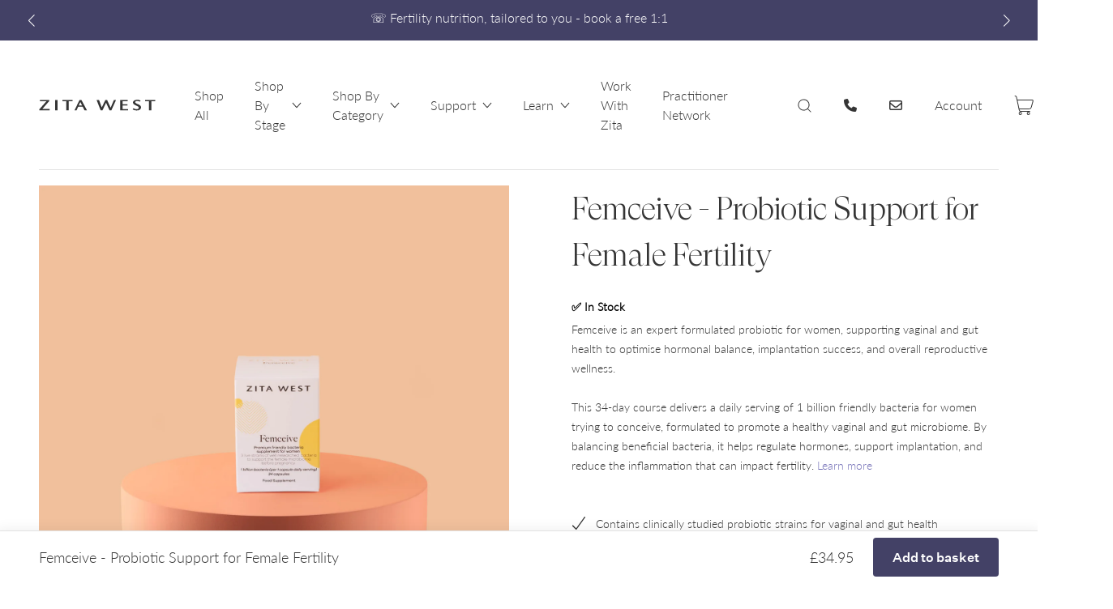

--- FILE ---
content_type: text/html; charset=utf-8
request_url: https://www.zitawest.com/products/femceive-friendly-bacteria-supplement-for-women-during-preconception
body_size: 69809
content:
<!DOCTYPE html>
<html
  lang="en"
  class="template--product"
>
<head>

<script>
  // Google Consent Mode V2 integration script from Consentmo GDPR
  window.isenseRules = {};
  window.isenseRules.gcm = {
      gcmVersion: 2,
      integrationVersion: 2,
      initialState: 7,
      customChanges: false,
      consentUpdated: false,
      adsDataRedaction: true,
      urlPassthrough: false,
      storage: { ad_personalization: "granted", ad_storage: "granted", ad_user_data: "granted", analytics_storage: "granted", functionality_storage: "granted", personalization_storage: "granted", security_storage: "granted", wait_for_update: 500 }
  };
  window.isenseRules.initializeGcm = function (rules) {
    let initialState = rules.initialState;
    let analyticsBlocked = initialState === 0 || initialState === 3 || initialState === 6 || initialState === 7;
    let marketingBlocked = initialState === 0 || initialState === 2 || initialState === 5 || initialState === 7;
    let functionalityBlocked = initialState === 4 || initialState === 5 || initialState === 6 || initialState === 7;

    let gdprCache = localStorage.getItem('gdprCache') ? JSON.parse(localStorage.getItem('gdprCache')) : null;
    if (gdprCache && typeof gdprCache.updatedPreferences !== "undefined") {
      let updatedPreferences = gdprCache && typeof gdprCache.updatedPreferences !== "undefined" ? gdprCache.updatedPreferences : null;
      analyticsBlocked = parseInt(updatedPreferences.indexOf('analytics')) > -1;
      marketingBlocked = parseInt(updatedPreferences.indexOf('marketing')) > -1;
      functionalityBlocked = parseInt(updatedPreferences.indexOf('functionality')) > -1;

      rules.consentUpdated = true;
    }
    
    isenseRules.gcm = {
      ...rules,
      storage: {
        ad_personalization: marketingBlocked ? "denied" : "granted",
        ad_storage: marketingBlocked ? "denied" : "granted",
        ad_user_data: marketingBlocked ? "denied" : "granted",
        analytics_storage: analyticsBlocked ? "denied" : "granted",
        functionality_storage: functionalityBlocked ? "denied" : "granted",
        personalization_storage: functionalityBlocked ? "denied" : "granted",
        security_storage: "granted",
        wait_for_update: 500
      },
    };
  }

  // Google Consent Mode - initialization start
  window.isenseRules.initializeGcm({
    ...window.isenseRules.gcm,
    adsDataRedaction: true,
    urlPassthrough: false,
    initialState: 1
  });

  /*
  * initialState acceptable values:
  * 0 - Set both ad_storage and analytics_storage to denied
  * 1 - Set all categories to granted
  * 2 - Set only ad_storage to denied
  * 3 - Set only analytics_storage to denied
  * 4 - Set only functionality_storage to denied
  * 5 - Set both ad_storage and functionality_storage to denied
  * 6 - Set both analytics_storage and functionality_storage to denied
  * 7 - Set all categories to denied
  */

  window.dataLayer = window.dataLayer || [];
  function gtag() { window.dataLayer.push(arguments); }
  gtag("consent", "default", isenseRules.gcm.storage);
  isenseRules.gcm.adsDataRedaction && gtag("set", "ads_data_redaction", isenseRules.gcm.adsDataRedaction);
  isenseRules.gcm.urlPassthrough && gtag("set", "url_passthrough", isenseRules.gcm.urlPassthrough);
</script>

<link rel='preconnect dns-prefetch' href='https://triplewhale-pixel.web.app/' crossorigin />
<link rel='preconnect dns-prefetch' href='https://api.config-security.com/' crossorigin />
<script>
/* >> TriplePixel :: start*/
~function(W,H,A,L,E,_,B,N){function O(U,T,H,R){void 0===R&&(R=!1),H=new XMLHttpRequest,H.open("GET",U,!0),H.send(null),H.onreadystatechange=function(){4===H.readyState&&200===H.status?(R=H.responseText,U.includes(".txt")?eval(R):N[B]=R):(299<H.status||H.status<200)&&T&&!R&&(R=!0,O(U,T-1))}}if(N=window,!N[H+"sn"]){N[H+"sn"]=1;try{A.setItem(H,1+(0|A.getItem(H)||0)),(E=JSON.parse(A.getItem(H+"U")||"[]")).push(location.href),A.setItem(H+"U",JSON.stringify(E))}catch(e){}A.getItem('"!nC`')||(A=N,A[H]||(L=function(){return Date.now().toString(36)+"_"+Math.random().toString(36)},E=A[H]=function(t,e){return W=L(),(E._q=E._q||[]).push([W,t,e]),W},E.ch=W,B="configSecurityConfModel",N[B]=1,O("//conf.config-security.com/model",0),O("//triplewhale-pixel.web.app/triplefw.txt?",5)))}}("K","TriplePixel",localStorage);
/* << TriplePixel :: end*/
</script>
  <meta name="facebook-domain-verification" content="hwnbjq45i8did3fbxopo1x4ecw7bks"  data-c="rechargecdn.com\/rechargecdn.com/" />
  <title>
    Femceive: Womens Preconception Friendly Bacteria Supplement
  </title>

 
  <!-- Microsoft Clarity - Official -->
  <script type="text/javascript">
    (function(c,l,a,r,i,t,y){
        c[a]=c[a]||function(){(c[a].q=c[a].q||[]).push(arguments)};
        t=l.createElement(r);t.async=1;t.src="https://www.clarity.ms/tag/"+i;
        y=l.getElementsByTagName(r)[0];y.parentNode.insertBefore(t,y);
    })(window, document, "clarity", "script", "jxnkv7clwo");
</script>
<!-- Microsoft Clarity - Official -->
  <meta charset="utf-8" />

<meta
  name="description"
  content="Femceive is a friendly bacteria supplement suitable for daily use, formulated for women during preconception. Each capsule contains 1 billion friendly bacteria."
/>

<meta
  name="viewport"
  content="width=device-width,initial-scale=1,shrink-to-fit=no,viewport-fit=cover"
/>

<!-- OG META --><meta property="og:site_name" content="Zita West">
<meta property="og:url" content="https://www.zitawest.com/products/femceive-friendly-bacteria-supplement-for-women-during-preconception">
<meta property="og:title" content="Femceive - Probiotic Support for Female Fertility">
<meta property="og:type" content="product">
<meta property="og:description" content="Femceive is a friendly bacteria supplement suitable for daily use, formulated for women during preconception. Each capsule contains 1 billion friendly bacteria."><meta property="og:price:amount" content="34.95">
  <meta property="og:price:currency" content="GBP"><meta property="og:image" content="http://www.zitawest.com/cdn/shop/files/DSCF8833_1200x1200.jpg?v=1729689151"><meta property="og:image" content="http://www.zitawest.com/cdn/shop/files/Femceive-03_1200x1200.jpg?v=1737128721"><meta property="og:image" content="http://www.zitawest.com/cdn/shop/files/Femceive-04_1200x1200.jpg?v=1737128721">
<meta property="og:image:secure_url" content="https://www.zitawest.com/cdn/shop/files/DSCF8833_1200x1200.jpg?v=1729689151"><meta property="og:image:secure_url" content="https://www.zitawest.com/cdn/shop/files/Femceive-03_1200x1200.jpg?v=1737128721"><meta property="og:image:secure_url" content="https://www.zitawest.com/cdn/shop/files/Femceive-04_1200x1200.jpg?v=1737128721">
<meta name="twitter:card" content="summary_large_image">
<meta name="twitter:title" content="Femceive - Probiotic Support for Female Fertility">
<meta name="twitter:description" content="Femceive is a friendly bacteria supplement suitable for daily use, formulated for women during preconception. Each capsule contains 1 billion friendly bacteria.">
  



<link
  rel="canonical"
  href="https://www.zitawest.com/products/femceive-friendly-bacteria-supplement-for-women-during-preconception"
/>

<link
  rel="shortcut icon"
  href="//www.zitawest.com/cdn/shop/t/22/assets/favicon.png?v=103931906941095820761766129185"
  type="image/png"
/>

<link
  href="//www.zitawest.com/cdn/shop/t/22/assets/main.min.css?v=109483487378780205941766129203"
  rel="stylesheet"
/>

  



<style>
  @font-face {
    font-family: 'Lato';
    src: url('//www.zitawest.com/cdn/shop/t/22/assets/Lato-Light.woff2?v=34930621460335101551766129190') format('woff2'),
         url('//www.zitawest.com/cdn/shop/t/22/assets/Lato-Light.ttf?v=5066485640924156781766129189') format('truetype');
    font-weight: 300;
    font-style: normal;
    font-display: swap;
  }

  @font-face {
    font-family: 'Lato';
    src: url('//www.zitawest.com/cdn/shop/t/22/assets/Lato-Regular.woff2?v=31962938923558047281766129197') format('woff2'),
         url('//www.zitawest.com/cdn/shop/t/22/assets/Lato-Regular.ttf?v=24310207010811346461766129195') format('truetype');
    font-weight: 400;
    font-style: normal;
    font-display: swap;
  }

  @font-face {
    font-family: 'Lato';
    src: url('//www.zitawest.com/cdn/shop/t/22/assets/Lato-LightItalic.woff2?v=172268742257793642241766129194') format('woff2'),
         url('//www.zitawest.com/cdn/shop/t/22/assets/Lato-LightItalic.ttf?v=73914892032380775341766129192') format('truetype');
    font-weight: 300;
    font-style: italic;
    font-display: swap;
  }

  :root {
    --container-width: 128.0rem;

    --header-height: 11.2rem;
    --header-height-mobile: 7.2rem;

    --svg-tick: url('data:image/svg+xml;charset=utf8,%3Csvg%20class=%22%22%20style=%22fill:%20%23353535;%22%20viewBox=%220%200%2014%2014%22%20width=%2214%22%20height=%2214%22%20xmlns=%22http://www.w3.org/2000/svg%22%3E%3Cpath%20d=%22M1.604%209.146a.5.5%200%2000-.708.707l3.25%203.25a.5.5%200%2000.76-.062l8.25-11.5a.5.5%200%2010-.812-.583L4.437%2011.98%201.604%209.146z%22/%3E%3C/svg%3E');
  }
</style>

  
  <!-- Swiper CSS -->
  <link
  rel="stylesheet"
  href="https://cdn.jsdelivr.net/npm/swiper@8/swiper-bundle.min.css"
/>

  <script>window.nfecShopVersion = '1769490666';window.nfecJsVersion = '449674';window.nfecCVersion = 73052</script><script>window.performance && window.performance.mark && window.performance.mark('shopify.content_for_header.start');</script><meta name="facebook-domain-verification" content="ebqhxivrxut4t4sqozrpg6218ms1wz">
<meta name="google-site-verification" content="fwpUDGP3pILLGhdAjJHuL-QfbcHe9lxGVkpFKwdYb3o">
<meta name="facebook-domain-verification" content="ebqhxivrxut4t4sqozrpg6218ms1wz">
<meta name="facebook-domain-verification" content="hwnbjq45i8did3fbxopo1x4ecw7bks">
<meta id="shopify-digital-wallet" name="shopify-digital-wallet" content="/58842644678/digital_wallets/dialog">
<meta name="shopify-checkout-api-token" content="80887deb3ff54c94f0507165945d5b82">
<meta id="in-context-paypal-metadata" data-shop-id="58842644678" data-venmo-supported="false" data-environment="production" data-locale="en_US" data-paypal-v4="true" data-currency="GBP">
<link rel="alternate" type="application/json+oembed" href="https://www.zitawest.com/products/femceive-friendly-bacteria-supplement-for-women-during-preconception.oembed">
<script async="async" src="/checkouts/internal/preloads.js?locale=en-GB"></script>
<link rel="preconnect" href="https://shop.app" crossorigin="anonymous">
<script async="async" src="https://shop.app/checkouts/internal/preloads.js?locale=en-GB&shop_id=58842644678" crossorigin="anonymous"></script>
<script id="apple-pay-shop-capabilities" type="application/json">{"shopId":58842644678,"countryCode":"GB","currencyCode":"GBP","merchantCapabilities":["supports3DS"],"merchantId":"gid:\/\/shopify\/Shop\/58842644678","merchantName":"Zita West","requiredBillingContactFields":["postalAddress","email"],"requiredShippingContactFields":["postalAddress","email"],"shippingType":"shipping","supportedNetworks":["visa","maestro","masterCard","amex","discover","elo"],"total":{"type":"pending","label":"Zita West","amount":"1.00"},"shopifyPaymentsEnabled":true,"supportsSubscriptions":true}</script>
<script id="shopify-features" type="application/json">{"accessToken":"80887deb3ff54c94f0507165945d5b82","betas":["rich-media-storefront-analytics"],"domain":"www.zitawest.com","predictiveSearch":true,"shopId":58842644678,"locale":"en"}</script>
<script>var Shopify = Shopify || {};
Shopify.shop = "zita-west.myshopify.com";
Shopify.locale = "en";
Shopify.currency = {"active":"GBP","rate":"1.0"};
Shopify.country = "GB";
Shopify.theme = {"name":"Zita West Makeover | 2025 | January Site Updates","id":181295448443,"schema_name":"Zita West 2021","schema_version":"1.0.0","theme_store_id":null,"role":"main"};
Shopify.theme.handle = "null";
Shopify.theme.style = {"id":null,"handle":null};
Shopify.cdnHost = "www.zitawest.com/cdn";
Shopify.routes = Shopify.routes || {};
Shopify.routes.root = "/";</script>
<script type="module">!function(o){(o.Shopify=o.Shopify||{}).modules=!0}(window);</script>
<script>!function(o){function n(){var o=[];function n(){o.push(Array.prototype.slice.apply(arguments))}return n.q=o,n}var t=o.Shopify=o.Shopify||{};t.loadFeatures=n(),t.autoloadFeatures=n()}(window);</script>
<script>
  window.ShopifyPay = window.ShopifyPay || {};
  window.ShopifyPay.apiHost = "shop.app\/pay";
  window.ShopifyPay.redirectState = null;
</script>
<script id="shop-js-analytics" type="application/json">{"pageType":"product"}</script>
<script defer="defer" async type="module" src="//www.zitawest.com/cdn/shopifycloud/shop-js/modules/v2/client.init-shop-cart-sync_WVOgQShq.en.esm.js"></script>
<script defer="defer" async type="module" src="//www.zitawest.com/cdn/shopifycloud/shop-js/modules/v2/chunk.common_C_13GLB1.esm.js"></script>
<script defer="defer" async type="module" src="//www.zitawest.com/cdn/shopifycloud/shop-js/modules/v2/chunk.modal_CLfMGd0m.esm.js"></script>
<script type="module">
  await import("//www.zitawest.com/cdn/shopifycloud/shop-js/modules/v2/client.init-shop-cart-sync_WVOgQShq.en.esm.js");
await import("//www.zitawest.com/cdn/shopifycloud/shop-js/modules/v2/chunk.common_C_13GLB1.esm.js");
await import("//www.zitawest.com/cdn/shopifycloud/shop-js/modules/v2/chunk.modal_CLfMGd0m.esm.js");

  window.Shopify.SignInWithShop?.initShopCartSync?.({"fedCMEnabled":true,"windoidEnabled":true});

</script>
<script>
  window.Shopify = window.Shopify || {};
  if (!window.Shopify.featureAssets) window.Shopify.featureAssets = {};
  window.Shopify.featureAssets['shop-js'] = {"shop-cart-sync":["modules/v2/client.shop-cart-sync_DuR37GeY.en.esm.js","modules/v2/chunk.common_C_13GLB1.esm.js","modules/v2/chunk.modal_CLfMGd0m.esm.js"],"init-fed-cm":["modules/v2/client.init-fed-cm_BucUoe6W.en.esm.js","modules/v2/chunk.common_C_13GLB1.esm.js","modules/v2/chunk.modal_CLfMGd0m.esm.js"],"shop-toast-manager":["modules/v2/client.shop-toast-manager_B0JfrpKj.en.esm.js","modules/v2/chunk.common_C_13GLB1.esm.js","modules/v2/chunk.modal_CLfMGd0m.esm.js"],"init-shop-cart-sync":["modules/v2/client.init-shop-cart-sync_WVOgQShq.en.esm.js","modules/v2/chunk.common_C_13GLB1.esm.js","modules/v2/chunk.modal_CLfMGd0m.esm.js"],"shop-button":["modules/v2/client.shop-button_B_U3bv27.en.esm.js","modules/v2/chunk.common_C_13GLB1.esm.js","modules/v2/chunk.modal_CLfMGd0m.esm.js"],"init-windoid":["modules/v2/client.init-windoid_DuP9q_di.en.esm.js","modules/v2/chunk.common_C_13GLB1.esm.js","modules/v2/chunk.modal_CLfMGd0m.esm.js"],"shop-cash-offers":["modules/v2/client.shop-cash-offers_BmULhtno.en.esm.js","modules/v2/chunk.common_C_13GLB1.esm.js","modules/v2/chunk.modal_CLfMGd0m.esm.js"],"pay-button":["modules/v2/client.pay-button_CrPSEbOK.en.esm.js","modules/v2/chunk.common_C_13GLB1.esm.js","modules/v2/chunk.modal_CLfMGd0m.esm.js"],"init-customer-accounts":["modules/v2/client.init-customer-accounts_jNk9cPYQ.en.esm.js","modules/v2/client.shop-login-button_DJ5ldayH.en.esm.js","modules/v2/chunk.common_C_13GLB1.esm.js","modules/v2/chunk.modal_CLfMGd0m.esm.js"],"avatar":["modules/v2/client.avatar_BTnouDA3.en.esm.js"],"checkout-modal":["modules/v2/client.checkout-modal_pBPyh9w8.en.esm.js","modules/v2/chunk.common_C_13GLB1.esm.js","modules/v2/chunk.modal_CLfMGd0m.esm.js"],"init-shop-for-new-customer-accounts":["modules/v2/client.init-shop-for-new-customer-accounts_BUoCy7a5.en.esm.js","modules/v2/client.shop-login-button_DJ5ldayH.en.esm.js","modules/v2/chunk.common_C_13GLB1.esm.js","modules/v2/chunk.modal_CLfMGd0m.esm.js"],"init-customer-accounts-sign-up":["modules/v2/client.init-customer-accounts-sign-up_CnczCz9H.en.esm.js","modules/v2/client.shop-login-button_DJ5ldayH.en.esm.js","modules/v2/chunk.common_C_13GLB1.esm.js","modules/v2/chunk.modal_CLfMGd0m.esm.js"],"init-shop-email-lookup-coordinator":["modules/v2/client.init-shop-email-lookup-coordinator_CzjY5t9o.en.esm.js","modules/v2/chunk.common_C_13GLB1.esm.js","modules/v2/chunk.modal_CLfMGd0m.esm.js"],"shop-follow-button":["modules/v2/client.shop-follow-button_CsYC63q7.en.esm.js","modules/v2/chunk.common_C_13GLB1.esm.js","modules/v2/chunk.modal_CLfMGd0m.esm.js"],"shop-login-button":["modules/v2/client.shop-login-button_DJ5ldayH.en.esm.js","modules/v2/chunk.common_C_13GLB1.esm.js","modules/v2/chunk.modal_CLfMGd0m.esm.js"],"shop-login":["modules/v2/client.shop-login_B9ccPdmx.en.esm.js","modules/v2/chunk.common_C_13GLB1.esm.js","modules/v2/chunk.modal_CLfMGd0m.esm.js"],"lead-capture":["modules/v2/client.lead-capture_D0K_KgYb.en.esm.js","modules/v2/chunk.common_C_13GLB1.esm.js","modules/v2/chunk.modal_CLfMGd0m.esm.js"],"payment-terms":["modules/v2/client.payment-terms_BWmiNN46.en.esm.js","modules/v2/chunk.common_C_13GLB1.esm.js","modules/v2/chunk.modal_CLfMGd0m.esm.js"]};
</script>
<script>(function() {
  var isLoaded = false;
  function asyncLoad() {
    if (isLoaded) return;
    isLoaded = true;
    var urls = ["https:\/\/ecommplugins-scripts.trustpilot.com\/v2.1\/js\/header.min.js?settings=eyJrZXkiOiJHQ0VIVFdudVFtVGJIa0J0IiwicyI6InNrdSJ9\u0026v=2.5\u0026shop=zita-west.myshopify.com","https:\/\/ecommplugins-trustboxsettings.trustpilot.com\/zita-west.myshopify.com.js?settings=1685449034531\u0026shop=zita-west.myshopify.com","https:\/\/static.rechargecdn.com\/assets\/js\/widget.min.js?shop=zita-west.myshopify.com","https:\/\/gdprcdn.b-cdn.net\/js\/gdpr_cookie_consent.min.js?shop=zita-west.myshopify.com","https:\/\/widget.trustpilot.com\/bootstrap\/v5\/tp.widget.sync.bootstrap.min.js?shop=zita-west.myshopify.com","https:\/\/d5zu2f4xvqanl.cloudfront.net\/42\/fe\/loader_2.js?shop=zita-west.myshopify.com","https:\/\/because-scripts.s3.us-east-2.amazonaws.com\/prod\/because-widget\/widget.js?shop=zita-west.myshopify.com","https:\/\/pmslider.netlify.app\/preview.js?v=2\u0026shop=zita-west.myshopify.com","https:\/\/cdn.nfcube.com\/instafeed-48f727838f945e149c6f1fff49b90c9c.js?shop=zita-west.myshopify.com"];
    for (var i = 0; i < urls.length; i++) {
      var s = document.createElement('script');
      s.type = 'text/javascript';
      s.async = true;
      s.src = urls[i];
      var x = document.getElementsByTagName('script')[0];
      x.parentNode.insertBefore(s, x);
    }
  };
  if(window.attachEvent) {
    window.attachEvent('onload', asyncLoad);
  } else {
    window.addEventListener('load', asyncLoad, false);
  }
})();</script>
<script id="__st">var __st={"a":58842644678,"offset":0,"reqid":"3ff77c51-862b-441a-be05-58e9cc563c71-1769531514","pageurl":"www.zitawest.com\/products\/femceive-friendly-bacteria-supplement-for-women-during-preconception","u":"0cb1eff67e0d","p":"product","rtyp":"product","rid":7192532189382};</script>
<script>window.ShopifyPaypalV4VisibilityTracking = true;</script>
<script id="captcha-bootstrap">!function(){'use strict';const t='contact',e='account',n='new_comment',o=[[t,t],['blogs',n],['comments',n],[t,'customer']],c=[[e,'customer_login'],[e,'guest_login'],[e,'recover_customer_password'],[e,'create_customer']],r=t=>t.map((([t,e])=>`form[action*='/${t}']:not([data-nocaptcha='true']) input[name='form_type'][value='${e}']`)).join(','),a=t=>()=>t?[...document.querySelectorAll(t)].map((t=>t.form)):[];function s(){const t=[...o],e=r(t);return a(e)}const i='password',u='form_key',d=['recaptcha-v3-token','g-recaptcha-response','h-captcha-response',i],f=()=>{try{return window.sessionStorage}catch{return}},m='__shopify_v',_=t=>t.elements[u];function p(t,e,n=!1){try{const o=window.sessionStorage,c=JSON.parse(o.getItem(e)),{data:r}=function(t){const{data:e,action:n}=t;return t[m]||n?{data:e,action:n}:{data:t,action:n}}(c);for(const[e,n]of Object.entries(r))t.elements[e]&&(t.elements[e].value=n);n&&o.removeItem(e)}catch(o){console.error('form repopulation failed',{error:o})}}const l='form_type',E='cptcha';function T(t){t.dataset[E]=!0}const w=window,h=w.document,L='Shopify',v='ce_forms',y='captcha';let A=!1;((t,e)=>{const n=(g='f06e6c50-85a8-45c8-87d0-21a2b65856fe',I='https://cdn.shopify.com/shopifycloud/storefront-forms-hcaptcha/ce_storefront_forms_captcha_hcaptcha.v1.5.2.iife.js',D={infoText:'Protected by hCaptcha',privacyText:'Privacy',termsText:'Terms'},(t,e,n)=>{const o=w[L][v],c=o.bindForm;if(c)return c(t,g,e,D).then(n);var r;o.q.push([[t,g,e,D],n]),r=I,A||(h.body.append(Object.assign(h.createElement('script'),{id:'captcha-provider',async:!0,src:r})),A=!0)});var g,I,D;w[L]=w[L]||{},w[L][v]=w[L][v]||{},w[L][v].q=[],w[L][y]=w[L][y]||{},w[L][y].protect=function(t,e){n(t,void 0,e),T(t)},Object.freeze(w[L][y]),function(t,e,n,w,h,L){const[v,y,A,g]=function(t,e,n){const i=e?o:[],u=t?c:[],d=[...i,...u],f=r(d),m=r(i),_=r(d.filter((([t,e])=>n.includes(e))));return[a(f),a(m),a(_),s()]}(w,h,L),I=t=>{const e=t.target;return e instanceof HTMLFormElement?e:e&&e.form},D=t=>v().includes(t);t.addEventListener('submit',(t=>{const e=I(t);if(!e)return;const n=D(e)&&!e.dataset.hcaptchaBound&&!e.dataset.recaptchaBound,o=_(e),c=g().includes(e)&&(!o||!o.value);(n||c)&&t.preventDefault(),c&&!n&&(function(t){try{if(!f())return;!function(t){const e=f();if(!e)return;const n=_(t);if(!n)return;const o=n.value;o&&e.removeItem(o)}(t);const e=Array.from(Array(32),(()=>Math.random().toString(36)[2])).join('');!function(t,e){_(t)||t.append(Object.assign(document.createElement('input'),{type:'hidden',name:u})),t.elements[u].value=e}(t,e),function(t,e){const n=f();if(!n)return;const o=[...t.querySelectorAll(`input[type='${i}']`)].map((({name:t})=>t)),c=[...d,...o],r={};for(const[a,s]of new FormData(t).entries())c.includes(a)||(r[a]=s);n.setItem(e,JSON.stringify({[m]:1,action:t.action,data:r}))}(t,e)}catch(e){console.error('failed to persist form',e)}}(e),e.submit())}));const S=(t,e)=>{t&&!t.dataset[E]&&(n(t,e.some((e=>e===t))),T(t))};for(const o of['focusin','change'])t.addEventListener(o,(t=>{const e=I(t);D(e)&&S(e,y())}));const B=e.get('form_key'),M=e.get(l),P=B&&M;t.addEventListener('DOMContentLoaded',(()=>{const t=y();if(P)for(const e of t)e.elements[l].value===M&&p(e,B);[...new Set([...A(),...v().filter((t=>'true'===t.dataset.shopifyCaptcha))])].forEach((e=>S(e,t)))}))}(h,new URLSearchParams(w.location.search),n,t,e,['guest_login'])})(!0,!0)}();</script>
<script integrity="sha256-4kQ18oKyAcykRKYeNunJcIwy7WH5gtpwJnB7kiuLZ1E=" data-source-attribution="shopify.loadfeatures" defer="defer" src="//www.zitawest.com/cdn/shopifycloud/storefront/assets/storefront/load_feature-a0a9edcb.js" crossorigin="anonymous"></script>
<script crossorigin="anonymous" defer="defer" src="//www.zitawest.com/cdn/shopifycloud/storefront/assets/shopify_pay/storefront-65b4c6d7.js?v=20250812"></script>
<script data-source-attribution="shopify.dynamic_checkout.dynamic.init">var Shopify=Shopify||{};Shopify.PaymentButton=Shopify.PaymentButton||{isStorefrontPortableWallets:!0,init:function(){window.Shopify.PaymentButton.init=function(){};var t=document.createElement("script");t.src="https://www.zitawest.com/cdn/shopifycloud/portable-wallets/latest/portable-wallets.en.js",t.type="module",document.head.appendChild(t)}};
</script>
<script data-source-attribution="shopify.dynamic_checkout.buyer_consent">
  function portableWalletsHideBuyerConsent(e){var t=document.getElementById("shopify-buyer-consent"),n=document.getElementById("shopify-subscription-policy-button");t&&n&&(t.classList.add("hidden"),t.setAttribute("aria-hidden","true"),n.removeEventListener("click",e))}function portableWalletsShowBuyerConsent(e){var t=document.getElementById("shopify-buyer-consent"),n=document.getElementById("shopify-subscription-policy-button");t&&n&&(t.classList.remove("hidden"),t.removeAttribute("aria-hidden"),n.addEventListener("click",e))}window.Shopify?.PaymentButton&&(window.Shopify.PaymentButton.hideBuyerConsent=portableWalletsHideBuyerConsent,window.Shopify.PaymentButton.showBuyerConsent=portableWalletsShowBuyerConsent);
</script>
<script data-source-attribution="shopify.dynamic_checkout.cart.bootstrap">document.addEventListener("DOMContentLoaded",(function(){function t(){return document.querySelector("shopify-accelerated-checkout-cart, shopify-accelerated-checkout")}if(t())Shopify.PaymentButton.init();else{new MutationObserver((function(e,n){t()&&(Shopify.PaymentButton.init(),n.disconnect())})).observe(document.body,{childList:!0,subtree:!0})}}));
</script>
<link id="shopify-accelerated-checkout-styles" rel="stylesheet" media="screen" href="https://www.zitawest.com/cdn/shopifycloud/portable-wallets/latest/accelerated-checkout-backwards-compat.css" crossorigin="anonymous">
<style id="shopify-accelerated-checkout-cart">
        #shopify-buyer-consent {
  margin-top: 1em;
  display: inline-block;
  width: 100%;
}

#shopify-buyer-consent.hidden {
  display: none;
}

#shopify-subscription-policy-button {
  background: none;
  border: none;
  padding: 0;
  text-decoration: underline;
  font-size: inherit;
  cursor: pointer;
}

#shopify-subscription-policy-button::before {
  box-shadow: none;
}

      </style>
<link rel="stylesheet" media="screen" href="//www.zitawest.com/cdn/shop/t/22/compiled_assets/styles.css?v=13271">
<script>window.performance && window.performance.mark && window.performance.mark('shopify.content_for_header.end');</script>
<meta name="google-site-verification" content="fQgqBLYYbuuCs7y5wCfsrV8VUwxY-Kv2s82vyDkIVEA" />
  
<!-- REMOVED 28th June requested by David Hampstead script src="https://global.localizecdn.com/localize.js" defer></script>
<script>!function(a){if(!a.Localize){a.Localize={};for(var e=["translate","untranslate","phrase","initialize","translatePage","setLanguage","getLanguage","getSourceLanguage","detectLanguage","getAvailableLanguages","untranslatePage","bootstrap","prefetch","on","off","hideWidget","showWidget"],t=0;t<e.length;t++)a.Localize[e[t]]=function(){}}}(window);</script>
<script>
  Localize.initialize({
    key: 'bfwMiA8mqxyia',
    rememberLanguage: true,
  });
</script-->
  
<!-- TrustBox script -->
<script type="text/javascript" src="//widget.trustpilot.com/bootstrap/v5/tp.widget.bootstrap.min.js" async></script>
<!-- End TrustBox script -->

<script>
    
    
    
    
    var gsf_conversion_data = {page_type : 'product', event : 'view_item', data : {product_data : [{variant_id : 41557111111878, product_id : 7192532189382, name : "Femceive - Probiotic Support for Female Fertility", price : "34.95", currency : "GBP", sku : "ZWFEMCV34", brand : "Zita West", variant : "Default Title", category : "Capsule", quantity : "5176" }], total_price : "34.95", shop_currency : "GBP"}};
    
</script>
<!-- Microsoft Ads script -->
<script>(function(w,d,t,r,u){var f,n,i;w[u]=w[u]||[],f=function(){var o={ti:"343042304", enableAutoSpaTracking: true};o.q=w[u],w[u]=new UET(o),w[u].push("pageLoad")},n=d.createElement(t),n.src=r,n.async=1,n.onload=n.onreadystatechange=function(){var s=this.readyState;s&&s!=="loaded"&&s!=="complete"||(f(),n.onload=n.onreadystatechange=null)},i=d.getElementsByTagName(t)[0],i.parentNode.insertBefore(n,i)})(window,document,"script","//bat.bing.com/bat.js","uetq");</script>
<!-- Microsoft Ads script End -->
<!-- Universal Event Tracking blocking script from GDPR/CCPA Compliance + Cookie Management App -->
<script id="gdpr-uet-blocking-script">
  let isUETExecuted = false;
  function executeUET() {
    if(!isUETExecuted) {
        // The content of Universal Event Tracking script goes here
(function(w,d,t,r,u){var f,n,i;w[u]=w[u]||[],f=function(){var o={ti:"343042304", enableAutoSpaTracking: true};o.q=w[u],w[u]=new UET(o),w[u].push("pageLoad")},n=d.createElement(t),n.src=r,n.async=1,n.onload=n.onreadystatechange=function(){var s=this.readyState;s&&s!=="loaded"&&s!=="complete"||(f(),n.onload=n.onreadystatechange=null)},i=d.getElementsByTagName(t)[0],i.parentNode.insertBefore(n,i)})(window,document,"script","//bat.bing.com/bat.js","uetq");
        isUETExecuted = true;
    }
  }
  function checkConsentForUET(adittionalChecks = 0) {  
    let cpdCookie=(document.cookie.match(/^(?:.*;)?\s*cookieconsent_preferences_disabled(\s*=\s*([^;]+)?)(?:.*)?$/)||[,null])[1];
    if(cpdCookie != null) {
      if(parseInt(cpdCookie.indexOf('marketing')) === -1) {
        executeUET();
      }
    } else {
      let gdprCache = localStorage.getItem('gdprCache') ? JSON.parse(localStorage.getItem('gdprCache')) : null;
      let gdprCacheConsentSettings = gdprCache && gdprCache.getCookieConsentSettings ? JSON.parse(gdprCache.getCookieConsentSettings) : null;
      let gdprCacheCountryDetection = gdprCache && gdprCache.countryDetection ? JSON.parse(gdprCache.countryDetection) : null;
      let ccsCookie = (document.cookie.match(/^(?:.*;)?\s*cookieconsent_status\s*=\s*([^;]+)(?:.*)?$/)||[,null])[1];
      if((gdprCacheConsentSettings || (gdprCacheCountryDetection && gdprCacheCountryDetection.disable === '1')) && !ccsCookie) {
        if((gdprCacheConsentSettings && gdprCacheConsentSettings.status === 'disabled') || gdprCacheCountryDetection.disable === '1'){
          executeUET();
        } else {
          let initPreferences = parseInt(gdprCacheConsentSettings.checkboxes_behavior);
          if(initPreferences === 1 || initPreferences === 3 || initPreferences === 4 || initPreferences === 6) {
            executeUET();
          }
        }
      } else {
        if (adittionalChecks > 0) {
          setTimeout(function() {
            checkConsentForUET(adittionalChecks - 1);
          }, 1000);
        } else {
          executeUET();
        }
      }
    }
  }

  checkConsentForUET(3);

  window.addEventListener('click', function (e) {
    if(e.target && (e.target.className == 'cc-btn cc-btn-accept-all' || e.target.className == 'cc-btn cc-allow' || e.target.className == 'cc-btn cc-btn-accept-selected' || e.target.className == 'cc-btn cc-dismiss')) {
      checkConsentForUET();
    }
  });
</script>
  
    <link rel="stylesheet" href="https://cdnjs.cloudflare.com/ajax/libs/font-awesome/6.4.2/css/all.min.css">

  <!-- bxslider code -->

    <script src="https://cdnjs.cloudflare.com/ajax/libs/jquery/3.4.1/jquery.min.js"></script>
  
  <link rel="stylesheet" href="https://cdn.jsdelivr.net/bxslider/4.2.12/jquery.bxslider.css">
    <script src="https://cdn.jsdelivr.net/bxslider/4.2.12/jquery.bxslider.min.js"></script>

<!-- Override locale selector css -->
<style>
  @media (max-width:500px) {
    .locale-selectors__content form {
      display: block !important;
      max-width: 75% !important;
      position: relative !important;
      left: 10px !important;
    }
  }
</style>


  
<!-- BEGIN app block: shopify://apps/consentmo-gdpr/blocks/gdpr_cookie_consent/4fbe573f-a377-4fea-9801-3ee0858cae41 -->


<!-- END app block --><!-- BEGIN app block: shopify://apps/selly-promotion-pricing/blocks/app-embed-block/351afe80-738d-4417-9b66-e345ff249052 --><script>window.nfecShopVersion = '1769490666';window.nfecJsVersion = '449674';window.nfecCVersion = 73052</script> <!-- For special customization -->
<script class="productInfox" type="text/info" data-id="7192532189382" data-tag="age: 20 - 29, age: 30 - 35, age: 35+, All, conditions: Endometriosis, conditions: Irregular cycles, conditions: None, conditions: Ovulation issues, conditions: PCOS, conditions: Poor egg quality, Decided to Start Trying, female fertility, Fertility, fertility email segment, Finding it Difficult, gender: Female, ivf, NonPack, Product, Pure Fertility, stage: Finding it Difficult, stage: IVF, stage: Trying for a sibling, stage: Trying to conceive, Supplements, Thinking of IVF" data-ava="true" data-vars="41557111111878," data-cols="284642115782,665340641659,278014034118,298304241862,279091347654,278013280454,297270575302,279091314886,279091511494,278012199110,287681675462,284707651782,279091413190,277843607750,285752000710,278013345990,672748765563,"></script>
<script id="tdf_pxrscript" class="tdf_script5" data-c="/fe\/loader_2.js">
Shopify = window.Shopify || {};
Shopify.shop = Shopify.shop || 'zita-west.myshopify.com';
Shopify.SMCPP = {};Shopify.SMCPP.cer = '0.728550';
</script>
<script src="https://d5zu2f4xvqanl.cloudfront.net/42/fe/loader_2.js?shop=zita-west.myshopify.com" async data-cookieconsent="ignore"></script>
<script>
!function(t){var e=function(e){var n,a;(n=t.createElement("script")).type="text/javascript",n.async=!0,n.src=e,(a=t.getElementsByTagName("script")[0]).parentNode.insertBefore(n,a)};setTimeout(function(){window.tdfInited||(window.altcdn=1,e("https://cdn.shopify.com/s/files/1/0013/1642/1703/t/1/assets/loader_2.js?shop=zita-west.myshopify.com&v=45"))},2689)}(document);
</script>
<!-- END app block --><!-- BEGIN app block: shopify://apps/az-google-font-custom-fonts/blocks/arc_fontify_block-app-embed/e720f1f7-5778-4825-85a3-3572dbcf27c4 --><!-- BEGIN app snippet: arc_fontify_snippet -->
<!-- anyfont styles -->

		<!-- anyfont Lato-Light -->

        <style type="text/css" class="anf-181295448443">
          
        @font-face {
          font-family: Lato-Light;
          src: url(//cdn.shopify.com/s/files/1/0588/4264/4678/files/Lato-Light.ttf)
            format('truetype');
          font-weight: 500;
          font-style: normal;
          font-display: swap;
        }
      
		@media only screen and (max-width: 970px) {p,a,li{font-family: 'Lato-Light' !important;text-rendering: optimizeLegibility;-webkit-font-smoothing: antialiased; -moz-osx-font-smoothing: grayscale;}}
		@media only screen and (min-width: 970px) {p,a,li{font-family: 'Lato-Light' !important;text-rendering: optimizeLegibility;-webkit-font-smoothing: antialiased; -moz-osx-font-smoothing: grayscale;}}
        </style>
      
		<!-- anyfont Lato -->
		<link rel="stylesheet" class="anf-181295448443" href="https://fonts.googleapis.com/css?family=Lato:100,100italic,300,300italic,regular,italic,700,700italic,900,900italic&subset=latin,latin-ext&display=swap" />

        <style type="text/css" class="anf-181295448443">
          
		@media only screen and (max-width: 970px) {h6{font-family: 'Lato' !important;text-rendering: optimizeLegibility;-webkit-font-smoothing: antialiased; -moz-osx-font-smoothing: grayscale;}}
		@media only screen and (min-width: 970px) {h6{font-family: 'Lato' !important;text-rendering: optimizeLegibility;-webkit-font-smoothing: antialiased; -moz-osx-font-smoothing: grayscale;}}
        </style>
      
		<!-- anyfont Lato -->
		<link rel="stylesheet" class="anf-181194391931" href="https://fonts.googleapis.com/css?family=Lato:100,100italic,300,300italic,regular,italic,700,700italic,900,900italic&subset=latin,latin-ext&display=swap" />

        <style type="text/css" class="anf-181194391931">
          
		@media only screen and (max-width: 970px) {h6{font-family: 'Lato' !important;text-rendering: optimizeLegibility;-webkit-font-smoothing: antialiased; -moz-osx-font-smoothing: grayscale;}}
		@media only screen and (min-width: 970px) {h6{font-family: 'Lato' !important;text-rendering: optimizeLegibility;-webkit-font-smoothing: antialiased; -moz-osx-font-smoothing: grayscale;}}
        </style>
      
		<!-- anyfont Lato-Light -->

        <style type="text/css" class="anf-181194391931">
          
        @font-face {
          font-family: Lato-Light;
          src: url(//cdn.shopify.com/s/files/1/0588/4264/4678/files/Lato-Light.ttf)
            format('truetype');
          font-weight: 500;
          font-style: normal;
          font-display: swap;
        }
      
		@media only screen and (max-width: 970px) {li,a,p{font-family: 'Lato-Light' !important;text-rendering: optimizeLegibility;-webkit-font-smoothing: antialiased; -moz-osx-font-smoothing: grayscale;}}
		@media only screen and (min-width: 970px) {li,a,p{font-family: 'Lato-Light' !important;text-rendering: optimizeLegibility;-webkit-font-smoothing: antialiased; -moz-osx-font-smoothing: grayscale;}}
        </style>
      
		<!-- anyfont Lato -->
		<link rel="stylesheet" class="anf-176801448315" href="https://fonts.googleapis.com/css?family=Lato:100,100italic,300,300italic,regular,italic,700,700italic,900,900italic&subset=latin,latin-ext&display=swap" />

        <style type="text/css" class="anf-176801448315">
          
		@media only screen and (max-width: 970px) {h6{font-family: 'Lato' !important;text-rendering: optimizeLegibility;-webkit-font-smoothing: antialiased; -moz-osx-font-smoothing: grayscale;}}
		@media only screen and (min-width: 970px) {h6{font-family: 'Lato' !important;text-rendering: optimizeLegibility;-webkit-font-smoothing: antialiased; -moz-osx-font-smoothing: grayscale;}}
        </style>
      
		<!-- anyfont Lato-Light -->

        <style type="text/css" class="anf-176801448315">
          
        @font-face {
          font-family: Lato-Light;
          src: url(//cdn.shopify.com/s/files/1/0588/4264/4678/files/Lato-Light.ttf)
            format('truetype');
          font-weight: 500;
          font-style: normal;
          font-display: swap;
        }
      
		@media only screen and (max-width: 970px) {p,a,li{font-family: 'Lato-Light' !important;text-rendering: optimizeLegibility;-webkit-font-smoothing: antialiased; -moz-osx-font-smoothing: grayscale;}}
		@media only screen and (min-width: 970px) {p,a,li{font-family: 'Lato-Light' !important;text-rendering: optimizeLegibility;-webkit-font-smoothing: antialiased; -moz-osx-font-smoothing: grayscale;}}
        </style>
      <!-- end anyfont styles -->


<script>
  Array.from(document.querySelectorAll('LINK'))
    .filter(
      (el) =>
        el.rel === 'stylesheet' &&
        el.className.includes('anf-') &&
        el.className !== `anf-${window.Shopify.theme.id}`,
    )
    .forEach((el) => el.remove())
  Array.from(document.querySelectorAll('STYLE'))
    .filter(
      (el) =>
        el.type === 'text/css' &&
        el.className.includes('anf-') &&
        el.className !== `anf-${window.Shopify.theme.id}`,
    )
    .forEach((el) => el.remove())
</script>
<!-- END app snippet -->


<!-- END app block --><!-- BEGIN app block: shopify://apps/klaviyo-email-marketing-sms/blocks/klaviyo-onsite-embed/2632fe16-c075-4321-a88b-50b567f42507 -->












  <script async src="https://static.klaviyo.com/onsite/js/RUWxP7/klaviyo.js?company_id=RUWxP7"></script>
  <script>!function(){if(!window.klaviyo){window._klOnsite=window._klOnsite||[];try{window.klaviyo=new Proxy({},{get:function(n,i){return"push"===i?function(){var n;(n=window._klOnsite).push.apply(n,arguments)}:function(){for(var n=arguments.length,o=new Array(n),w=0;w<n;w++)o[w]=arguments[w];var t="function"==typeof o[o.length-1]?o.pop():void 0,e=new Promise((function(n){window._klOnsite.push([i].concat(o,[function(i){t&&t(i),n(i)}]))}));return e}}})}catch(n){window.klaviyo=window.klaviyo||[],window.klaviyo.push=function(){var n;(n=window._klOnsite).push.apply(n,arguments)}}}}();</script>

  
    <script id="viewed_product">
      if (item == null) {
        var _learnq = _learnq || [];

        var MetafieldReviews = null
        var MetafieldYotpoRating = null
        var MetafieldYotpoCount = null
        var MetafieldLooxRating = null
        var MetafieldLooxCount = null
        var okendoProduct = null
        var okendoProductReviewCount = null
        var okendoProductReviewAverageValue = null
        try {
          // The following fields are used for Customer Hub recently viewed in order to add reviews.
          // This information is not part of __kla_viewed. Instead, it is part of __kla_viewed_reviewed_items
          MetafieldReviews = {"enable":"true","rating":{"scale_min":"1.0","scale_max":"5.0","value":"4.75"},"rating_count":4};
          MetafieldYotpoRating = null
          MetafieldYotpoCount = null
          MetafieldLooxRating = null
          MetafieldLooxCount = null

          okendoProduct = null
          // If the okendo metafield is not legacy, it will error, which then requires the new json formatted data
          if (okendoProduct && 'error' in okendoProduct) {
            okendoProduct = null
          }
          okendoProductReviewCount = okendoProduct ? okendoProduct.reviewCount : null
          okendoProductReviewAverageValue = okendoProduct ? okendoProduct.reviewAverageValue : null
        } catch (error) {
          console.error('Error in Klaviyo onsite reviews tracking:', error);
        }

        var item = {
          Name: "Femceive - Probiotic Support for Female Fertility",
          ProductID: 7192532189382,
          Categories: ["All Products","All Products","Best Sellers","Endometriosis \u0026 PCOS","Fertility and Preconception Supplements","Fertility Boosting Supplements When You’re Finding It Difficult","Fertility Products","Fertility Supplements and Vitamins","Fertility Supplements and Vitamins for Women","Fertility Support Supplements For When You Start Trying","Gut Health","IVF Supplements","IVF Supplements and Vitamins","Shop all products","Supplements To Support Egg Freezing","Supplements To Support IVF","Support Supplements"],
          ImageURL: "https://www.zitawest.com/cdn/shop/files/DSCF8833_grande.jpg?v=1729689151",
          URL: "https://www.zitawest.com/products/femceive-friendly-bacteria-supplement-for-women-during-preconception",
          Brand: "Zita West",
          Price: "£34.95",
          Value: "34.95",
          CompareAtPrice: "£34.95"
        };
        _learnq.push(['track', 'Viewed Product', item]);
        _learnq.push(['trackViewedItem', {
          Title: item.Name,
          ItemId: item.ProductID,
          Categories: item.Categories,
          ImageUrl: item.ImageURL,
          Url: item.URL,
          Metadata: {
            Brand: item.Brand,
            Price: item.Price,
            Value: item.Value,
            CompareAtPrice: item.CompareAtPrice
          },
          metafields:{
            reviews: MetafieldReviews,
            yotpo:{
              rating: MetafieldYotpoRating,
              count: MetafieldYotpoCount,
            },
            loox:{
              rating: MetafieldLooxRating,
              count: MetafieldLooxCount,
            },
            okendo: {
              rating: okendoProductReviewAverageValue,
              count: okendoProductReviewCount,
            }
          }
        }]);
      }
    </script>
  




  <script>
    window.klaviyoReviewsProductDesignMode = false
  </script>







<!-- END app block --><!-- BEGIN app block: shopify://apps/elevar-conversion-tracking/blocks/dataLayerEmbed/bc30ab68-b15c-4311-811f-8ef485877ad6 -->



<script type="module" dynamic>
  const configUrl = "/a/elevar/static/configs/b835a8e95cc72e3d93a86dd46da147bbb7aa4d0b/config.js";
  const config = (await import(configUrl)).default;
  const scriptUrl = config.script_src_app_theme_embed;

  if (scriptUrl) {
    const { handler } = await import(scriptUrl);

    await handler(
      config,
      {
        cartData: {
  marketId: "22577350",
  attributes:{},
  cartTotal: "0.0",
  currencyCode:"GBP",
  items: []
}
,
        user: {cartTotal: "0.0",
    currencyCode:"GBP",customer: {},
}
,
        isOnCartPage:false,
        collectionView:null,
        searchResultsView:null,
        productView:{
    attributes:{},
    currencyCode:"GBP",defaultVariant: {id:"ZWFEMCV34",name:"Femceive - Probiotic Support for Female Fertility",
        brand:"Zita West",
        category:"Capsule",
        variant:"Default Title",
        price: "34.95",
        productId: "7192532189382",
        variantId: "41557111111878",
        compareAtPrice: "34.95",image:"\/\/www.zitawest.com\/cdn\/shop\/files\/DSCF8833.jpg?v=1729689151",url:"\/products\/femceive-friendly-bacteria-supplement-for-women-during-preconception?variant=41557111111878"},items: [{id:"ZWFEMCV34",name:"Femceive - Probiotic Support for Female Fertility",
          brand:"Zita West",
          category:"Capsule",
          variant:"Default Title",
          price: "34.95",
          productId: "7192532189382",
          variantId: "41557111111878",
          compareAtPrice: "34.95",image:"\/\/www.zitawest.com\/cdn\/shop\/files\/DSCF8833.jpg?v=1729689151",url:"\/products\/femceive-friendly-bacteria-supplement-for-women-during-preconception?variant=41557111111878"},]
  },
        checkoutComplete: null
      }
    );
  }
</script>


<!-- END app block --><!-- BEGIN app block: shopify://apps/judge-me-reviews/blocks/judgeme_core/61ccd3b1-a9f2-4160-9fe9-4fec8413e5d8 --><!-- Start of Judge.me Core -->






<link rel="dns-prefetch" href="https://cdnwidget.judge.me">
<link rel="dns-prefetch" href="https://cdn.judge.me">
<link rel="dns-prefetch" href="https://cdn1.judge.me">
<link rel="dns-prefetch" href="https://api.judge.me">

<script data-cfasync='false' class='jdgm-settings-script'>window.jdgmSettings={"pagination":5,"disable_web_reviews":false,"badge_no_review_text":"No reviews","badge_n_reviews_text":"{{ n }} review/reviews","hide_badge_preview_if_no_reviews":true,"badge_hide_text":false,"enforce_center_preview_badge":false,"widget_title":"Customer Reviews","widget_open_form_text":"Write a review","widget_close_form_text":"Cancel review","widget_refresh_page_text":"Refresh page","widget_summary_text":"Based on {{ number_of_reviews }} review/reviews","widget_no_review_text":"Be the first to write a review","widget_name_field_text":"Display name","widget_verified_name_field_text":"Verified Name (public)","widget_name_placeholder_text":"Display name","widget_required_field_error_text":"This field is required.","widget_email_field_text":"Email address","widget_verified_email_field_text":"Verified Email (private, can not be edited)","widget_email_placeholder_text":"Your email address","widget_email_field_error_text":"Please enter a valid email address.","widget_rating_field_text":"Rating","widget_review_title_field_text":"Review Title","widget_review_title_placeholder_text":"Give your review a title","widget_review_body_field_text":"Review content","widget_review_body_placeholder_text":"Start writing here...","widget_pictures_field_text":"Picture/Video (optional)","widget_submit_review_text":"Submit Review","widget_submit_verified_review_text":"Submit Verified Review","widget_submit_success_msg_with_auto_publish":"Thank you! Please refresh the page in a few moments to see your review. You can remove or edit your review by logging into \u003ca href='https://judge.me/login' target='_blank' rel='nofollow noopener'\u003eJudge.me\u003c/a\u003e","widget_submit_success_msg_no_auto_publish":"Thank you! Your review will be published as soon as it is approved by the shop admin. You can remove or edit your review by logging into \u003ca href='https://judge.me/login' target='_blank' rel='nofollow noopener'\u003eJudge.me\u003c/a\u003e","widget_show_default_reviews_out_of_total_text":"Showing {{ n_reviews_shown }} out of {{ n_reviews }} reviews.","widget_show_all_link_text":"Show all","widget_show_less_link_text":"Show less","widget_author_said_text":"{{ reviewer_name }} said:","widget_days_text":"{{ n }} days ago","widget_weeks_text":"{{ n }} week/weeks ago","widget_months_text":"{{ n }} month/months ago","widget_years_text":"{{ n }} year/years ago","widget_yesterday_text":"Yesterday","widget_today_text":"Today","widget_replied_text":"\u003e\u003e {{ shop_name }} replied:","widget_read_more_text":"Read more","widget_reviewer_name_as_initial":"","widget_rating_filter_color":"#fbcd0a","widget_rating_filter_see_all_text":"See all reviews","widget_sorting_most_recent_text":"Most Recent","widget_sorting_highest_rating_text":"Highest Rating","widget_sorting_lowest_rating_text":"Lowest Rating","widget_sorting_with_pictures_text":"Only Pictures","widget_sorting_most_helpful_text":"Most Helpful","widget_open_question_form_text":"Ask a question","widget_reviews_subtab_text":"Reviews","widget_questions_subtab_text":"Questions","widget_question_label_text":"Question","widget_answer_label_text":"Answer","widget_question_placeholder_text":"Write your question here","widget_submit_question_text":"Submit Question","widget_question_submit_success_text":"Thank you for your question! We will notify you once it gets answered.","verified_badge_text":"Verified","verified_badge_bg_color":"","verified_badge_text_color":"","verified_badge_placement":"left-of-reviewer-name","widget_review_max_height":"","widget_hide_border":false,"widget_social_share":false,"widget_thumb":false,"widget_review_location_show":false,"widget_location_format":"","all_reviews_include_out_of_store_products":true,"all_reviews_out_of_store_text":"(out of store)","all_reviews_pagination":100,"all_reviews_product_name_prefix_text":"about","enable_review_pictures":true,"enable_question_anwser":false,"widget_theme":"default","review_date_format":"dd/mm/yy","default_sort_method":"most-recent","widget_product_reviews_subtab_text":"Product Reviews","widget_shop_reviews_subtab_text":"Shop Reviews","widget_other_products_reviews_text":"Reviews for other products","widget_store_reviews_subtab_text":"Store reviews","widget_no_store_reviews_text":"This store hasn't received any reviews yet","widget_web_restriction_product_reviews_text":"This product hasn't received any reviews yet","widget_no_items_text":"No items found","widget_show_more_text":"Show more","widget_write_a_store_review_text":"Write a Store Review","widget_other_languages_heading":"Reviews in Other Languages","widget_translate_review_text":"Translate review to {{ language }}","widget_translating_review_text":"Translating...","widget_show_original_translation_text":"Show original ({{ language }})","widget_translate_review_failed_text":"Review couldn't be translated.","widget_translate_review_retry_text":"Retry","widget_translate_review_try_again_later_text":"Try again later","show_product_url_for_grouped_product":false,"widget_sorting_pictures_first_text":"Pictures First","show_pictures_on_all_rev_page_mobile":false,"show_pictures_on_all_rev_page_desktop":false,"floating_tab_hide_mobile_install_preference":false,"floating_tab_button_name":"★ Reviews","floating_tab_title":"Let customers speak for us","floating_tab_button_color":"","floating_tab_button_background_color":"","floating_tab_url":"","floating_tab_url_enabled":false,"floating_tab_tab_style":"text","all_reviews_text_badge_text":"Customers rate us {{ shop.metafields.judgeme.all_reviews_rating | round: 1 }}/5 based on {{ shop.metafields.judgeme.all_reviews_count }} reviews.","all_reviews_text_badge_text_branded_style":"{{ shop.metafields.judgeme.all_reviews_rating | round: 1 }} out of 5 stars based on {{ shop.metafields.judgeme.all_reviews_count }} reviews","is_all_reviews_text_badge_a_link":false,"show_stars_for_all_reviews_text_badge":false,"all_reviews_text_badge_url":"","all_reviews_text_style":"branded","all_reviews_text_color_style":"judgeme_brand_color","all_reviews_text_color":"#108474","all_reviews_text_show_jm_brand":true,"featured_carousel_show_header":true,"featured_carousel_title":"Let customers speak for us","testimonials_carousel_title":"Customers are saying","videos_carousel_title":"Real customer stories","cards_carousel_title":"Customers are saying","featured_carousel_count_text":"from {{ n }} reviews","featured_carousel_add_link_to_all_reviews_page":false,"featured_carousel_url":"","featured_carousel_show_images":true,"featured_carousel_autoslide_interval":5,"featured_carousel_arrows_on_the_sides":false,"featured_carousel_height":250,"featured_carousel_width":80,"featured_carousel_image_size":0,"featured_carousel_image_height":250,"featured_carousel_arrow_color":"#eeeeee","verified_count_badge_style":"branded","verified_count_badge_orientation":"horizontal","verified_count_badge_color_style":"judgeme_brand_color","verified_count_badge_color":"#108474","is_verified_count_badge_a_link":false,"verified_count_badge_url":"","verified_count_badge_show_jm_brand":true,"widget_rating_preset_default":5,"widget_first_sub_tab":"product-reviews","widget_show_histogram":true,"widget_histogram_use_custom_color":false,"widget_pagination_use_custom_color":false,"widget_star_use_custom_color":false,"widget_verified_badge_use_custom_color":false,"widget_write_review_use_custom_color":false,"picture_reminder_submit_button":"Upload Pictures","enable_review_videos":false,"mute_video_by_default":false,"widget_sorting_videos_first_text":"Videos First","widget_review_pending_text":"Pending","featured_carousel_items_for_large_screen":3,"social_share_options_order":"Facebook,Twitter","remove_microdata_snippet":false,"disable_json_ld":false,"enable_json_ld_products":false,"preview_badge_show_question_text":false,"preview_badge_no_question_text":"No questions","preview_badge_n_question_text":"{{ number_of_questions }} question/questions","qa_badge_show_icon":false,"qa_badge_position":"same-row","remove_judgeme_branding":false,"widget_add_search_bar":false,"widget_search_bar_placeholder":"Search","widget_sorting_verified_only_text":"Verified only","featured_carousel_theme":"default","featured_carousel_show_rating":true,"featured_carousel_show_title":true,"featured_carousel_show_body":true,"featured_carousel_show_date":false,"featured_carousel_show_reviewer":true,"featured_carousel_show_product":false,"featured_carousel_header_background_color":"#108474","featured_carousel_header_text_color":"#ffffff","featured_carousel_name_product_separator":"reviewed","featured_carousel_full_star_background":"#108474","featured_carousel_empty_star_background":"#dadada","featured_carousel_vertical_theme_background":"#f9fafb","featured_carousel_verified_badge_enable":true,"featured_carousel_verified_badge_color":"#108474","featured_carousel_border_style":"round","featured_carousel_review_line_length_limit":3,"featured_carousel_more_reviews_button_text":"Read more reviews","featured_carousel_view_product_button_text":"View product","all_reviews_page_load_reviews_on":"scroll","all_reviews_page_load_more_text":"Load More Reviews","disable_fb_tab_reviews":false,"enable_ajax_cdn_cache":false,"widget_advanced_speed_features":5,"widget_public_name_text":"displayed publicly like","default_reviewer_name":"John Smith","default_reviewer_name_has_non_latin":true,"widget_reviewer_anonymous":"Anonymous","medals_widget_title":"Judge.me Review Medals","medals_widget_background_color":"#f9fafb","medals_widget_position":"footer_all_pages","medals_widget_border_color":"#f9fafb","medals_widget_verified_text_position":"left","medals_widget_use_monochromatic_version":false,"medals_widget_elements_color":"#108474","show_reviewer_avatar":true,"widget_invalid_yt_video_url_error_text":"Not a YouTube video URL","widget_max_length_field_error_text":"Please enter no more than {0} characters.","widget_show_country_flag":false,"widget_show_collected_via_shop_app":true,"widget_verified_by_shop_badge_style":"light","widget_verified_by_shop_text":"Verified by Shop","widget_show_photo_gallery":false,"widget_load_with_code_splitting":true,"widget_ugc_install_preference":false,"widget_ugc_title":"Made by us, Shared by you","widget_ugc_subtitle":"Tag us to see your picture featured in our page","widget_ugc_arrows_color":"#ffffff","widget_ugc_primary_button_text":"Buy Now","widget_ugc_primary_button_background_color":"#108474","widget_ugc_primary_button_text_color":"#ffffff","widget_ugc_primary_button_border_width":"0","widget_ugc_primary_button_border_style":"none","widget_ugc_primary_button_border_color":"#108474","widget_ugc_primary_button_border_radius":"25","widget_ugc_secondary_button_text":"Load More","widget_ugc_secondary_button_background_color":"#ffffff","widget_ugc_secondary_button_text_color":"#108474","widget_ugc_secondary_button_border_width":"2","widget_ugc_secondary_button_border_style":"solid","widget_ugc_secondary_button_border_color":"#108474","widget_ugc_secondary_button_border_radius":"25","widget_ugc_reviews_button_text":"View Reviews","widget_ugc_reviews_button_background_color":"#ffffff","widget_ugc_reviews_button_text_color":"#108474","widget_ugc_reviews_button_border_width":"2","widget_ugc_reviews_button_border_style":"solid","widget_ugc_reviews_button_border_color":"#108474","widget_ugc_reviews_button_border_radius":"25","widget_ugc_reviews_button_link_to":"judgeme-reviews-page","widget_ugc_show_post_date":true,"widget_ugc_max_width":"800","widget_rating_metafield_value_type":true,"widget_primary_color":"#47527F","widget_enable_secondary_color":false,"widget_secondary_color":"#edf5f5","widget_summary_average_rating_text":"{{ average_rating }} out of 5","widget_media_grid_title":"Customer photos \u0026 videos","widget_media_grid_see_more_text":"See more","widget_round_style":false,"widget_show_product_medals":true,"widget_verified_by_judgeme_text":"Verified by Judge.me","widget_show_store_medals":true,"widget_verified_by_judgeme_text_in_store_medals":"Verified by Judge.me","widget_media_field_exceed_quantity_message":"Sorry, we can only accept {{ max_media }} for one review.","widget_media_field_exceed_limit_message":"{{ file_name }} is too large, please select a {{ media_type }} less than {{ size_limit }}MB.","widget_review_submitted_text":"Review Submitted!","widget_question_submitted_text":"Question Submitted!","widget_close_form_text_question":"Cancel","widget_write_your_answer_here_text":"Write your answer here","widget_enabled_branded_link":true,"widget_show_collected_by_judgeme":true,"widget_reviewer_name_color":"","widget_write_review_text_color":"","widget_write_review_bg_color":"","widget_collected_by_judgeme_text":"collected by Judge.me","widget_pagination_type":"standard","widget_load_more_text":"Load More","widget_load_more_color":"#108474","widget_full_review_text":"Full Review","widget_read_more_reviews_text":"Read More Reviews","widget_read_questions_text":"Read Questions","widget_questions_and_answers_text":"Questions \u0026 Answers","widget_verified_by_text":"Verified by","widget_verified_text":"Verified","widget_number_of_reviews_text":"{{ number_of_reviews }} reviews","widget_back_button_text":"Back","widget_next_button_text":"Next","widget_custom_forms_filter_button":"Filters","custom_forms_style":"horizontal","widget_show_review_information":false,"how_reviews_are_collected":"How reviews are collected?","widget_show_review_keywords":false,"widget_gdpr_statement":"How we use your data: We'll only contact you about the review you left, and only if necessary. By submitting your review, you agree to Judge.me's \u003ca href='https://judge.me/terms' target='_blank' rel='nofollow noopener'\u003eterms\u003c/a\u003e, \u003ca href='https://judge.me/privacy' target='_blank' rel='nofollow noopener'\u003eprivacy\u003c/a\u003e and \u003ca href='https://judge.me/content-policy' target='_blank' rel='nofollow noopener'\u003econtent\u003c/a\u003e policies.","widget_multilingual_sorting_enabled":false,"widget_translate_review_content_enabled":false,"widget_translate_review_content_method":"manual","popup_widget_review_selection":"automatically_with_pictures","popup_widget_round_border_style":true,"popup_widget_show_title":true,"popup_widget_show_body":true,"popup_widget_show_reviewer":false,"popup_widget_show_product":true,"popup_widget_show_pictures":true,"popup_widget_use_review_picture":true,"popup_widget_show_on_home_page":true,"popup_widget_show_on_product_page":true,"popup_widget_show_on_collection_page":true,"popup_widget_show_on_cart_page":true,"popup_widget_position":"bottom_left","popup_widget_first_review_delay":5,"popup_widget_duration":5,"popup_widget_interval":5,"popup_widget_review_count":5,"popup_widget_hide_on_mobile":true,"review_snippet_widget_round_border_style":true,"review_snippet_widget_card_color":"#FFFFFF","review_snippet_widget_slider_arrows_background_color":"#FFFFFF","review_snippet_widget_slider_arrows_color":"#000000","review_snippet_widget_star_color":"#108474","show_product_variant":false,"all_reviews_product_variant_label_text":"Variant: ","widget_show_verified_branding":true,"widget_ai_summary_title":"Customers say","widget_ai_summary_disclaimer":"AI-powered review summary based on recent customer reviews","widget_show_ai_summary":false,"widget_show_ai_summary_bg":false,"widget_show_review_title_input":true,"redirect_reviewers_invited_via_email":"external_form","request_store_review_after_product_review":false,"request_review_other_products_in_order":false,"review_form_color_scheme":"default","review_form_corner_style":"square","review_form_star_color":{},"review_form_text_color":"#333333","review_form_background_color":"#ffffff","review_form_field_background_color":"#fafafa","review_form_button_color":{},"review_form_button_text_color":"#ffffff","review_form_modal_overlay_color":"#000000","review_content_screen_title_text":"How would you rate this product?","review_content_introduction_text":"We would love it if you would share a bit about your experience.","store_review_form_title_text":"How would you rate this store?","store_review_form_introduction_text":"We would love it if you would share a bit about your experience.","show_review_guidance_text":true,"one_star_review_guidance_text":"Poor","five_star_review_guidance_text":"Great","customer_information_screen_title_text":"About you","customer_information_introduction_text":"Please tell us more about you.","custom_questions_screen_title_text":"Your experience in more detail","custom_questions_introduction_text":"Here are a few questions to help us understand more about your experience.","review_submitted_screen_title_text":"Thanks for your review!","review_submitted_screen_thank_you_text":"We are processing it and it will appear on the store soon.","review_submitted_screen_email_verification_text":"Please confirm your email by clicking the link we just sent you. This helps us keep reviews authentic.","review_submitted_request_store_review_text":"Would you like to share your experience of shopping with us?","review_submitted_review_other_products_text":"Would you like to review these products?","store_review_screen_title_text":"Would you like to share your experience of shopping with us?","store_review_introduction_text":"We value your feedback and use it to improve. Please share any thoughts or suggestions you have.","reviewer_media_screen_title_picture_text":"Share a picture","reviewer_media_introduction_picture_text":"Upload a photo to support your review.","reviewer_media_screen_title_video_text":"Share a video","reviewer_media_introduction_video_text":"Upload a video to support your review.","reviewer_media_screen_title_picture_or_video_text":"Share a picture or video","reviewer_media_introduction_picture_or_video_text":"Upload a photo or video to support your review.","reviewer_media_youtube_url_text":"Paste your Youtube URL here","advanced_settings_next_step_button_text":"Next","advanced_settings_close_review_button_text":"Close","modal_write_review_flow":false,"write_review_flow_required_text":"Required","write_review_flow_privacy_message_text":"We respect your privacy.","write_review_flow_anonymous_text":"Post review as anonymous","write_review_flow_visibility_text":"This won't be visible to other customers.","write_review_flow_multiple_selection_help_text":"Select as many as you like","write_review_flow_single_selection_help_text":"Select one option","write_review_flow_required_field_error_text":"This field is required","write_review_flow_invalid_email_error_text":"Please enter a valid email address","write_review_flow_max_length_error_text":"Max. {{ max_length }} characters.","write_review_flow_media_upload_text":"\u003cb\u003eClick to upload\u003c/b\u003e or drag and drop","write_review_flow_gdpr_statement":"We'll only contact you about your review if necessary. By submitting your review, you agree to our \u003ca href='https://judge.me/terms' target='_blank' rel='nofollow noopener'\u003eterms and conditions\u003c/a\u003e and \u003ca href='https://judge.me/privacy' target='_blank' rel='nofollow noopener'\u003eprivacy policy\u003c/a\u003e.","rating_only_reviews_enabled":false,"show_negative_reviews_help_screen":false,"new_review_flow_help_screen_rating_threshold":3,"negative_review_resolution_screen_title_text":"Tell us more","negative_review_resolution_text":"Your experience matters to us. If there were issues with your purchase, we're here to help. Feel free to reach out to us, we'd love the opportunity to make things right.","negative_review_resolution_button_text":"Contact us","negative_review_resolution_proceed_with_review_text":"Leave a review","negative_review_resolution_subject":"Issue with purchase from {{ shop_name }}.{{ order_name }}","preview_badge_collection_page_install_status":false,"widget_review_custom_css":"","preview_badge_custom_css":"","preview_badge_stars_count":"5-stars","featured_carousel_custom_css":"","floating_tab_custom_css":"","all_reviews_widget_custom_css":"","medals_widget_custom_css":"","verified_badge_custom_css":"","all_reviews_text_custom_css":"","transparency_badges_collected_via_store_invite":false,"transparency_badges_from_another_provider":false,"transparency_badges_collected_from_store_visitor":false,"transparency_badges_collected_by_verified_review_provider":false,"transparency_badges_earned_reward":false,"transparency_badges_collected_via_store_invite_text":"Review collected via store invitation","transparency_badges_from_another_provider_text":"Review collected from another provider","transparency_badges_collected_from_store_visitor_text":"Review collected from a store visitor","transparency_badges_written_in_google_text":"Review written in Google","transparency_badges_written_in_etsy_text":"Review written in Etsy","transparency_badges_written_in_shop_app_text":"Review written in Shop App","transparency_badges_earned_reward_text":"Review earned a reward for future purchase","product_review_widget_per_page":10,"widget_store_review_label_text":"Review about the store","checkout_comment_extension_title_on_product_page":"Customer Comments","checkout_comment_extension_num_latest_comment_show":5,"checkout_comment_extension_format":"name_and_timestamp","checkout_comment_customer_name":"last_initial","checkout_comment_comment_notification":true,"preview_badge_collection_page_install_preference":false,"preview_badge_home_page_install_preference":false,"preview_badge_product_page_install_preference":false,"review_widget_install_preference":"","review_carousel_install_preference":false,"floating_reviews_tab_install_preference":"none","verified_reviews_count_badge_install_preference":false,"all_reviews_text_install_preference":false,"review_widget_best_location":false,"judgeme_medals_install_preference":false,"review_widget_revamp_enabled":false,"review_widget_qna_enabled":false,"review_widget_header_theme":"minimal","review_widget_widget_title_enabled":true,"review_widget_header_text_size":"medium","review_widget_header_text_weight":"regular","review_widget_average_rating_style":"compact","review_widget_bar_chart_enabled":true,"review_widget_bar_chart_type":"numbers","review_widget_bar_chart_style":"standard","review_widget_expanded_media_gallery_enabled":false,"review_widget_reviews_section_theme":"standard","review_widget_image_style":"thumbnails","review_widget_review_image_ratio":"square","review_widget_stars_size":"medium","review_widget_verified_badge":"standard_text","review_widget_review_title_text_size":"medium","review_widget_review_text_size":"medium","review_widget_review_text_length":"medium","review_widget_number_of_columns_desktop":3,"review_widget_carousel_transition_speed":5,"review_widget_custom_questions_answers_display":"always","review_widget_button_text_color":"#FFFFFF","review_widget_text_color":"#000000","review_widget_lighter_text_color":"#7B7B7B","review_widget_corner_styling":"soft","review_widget_review_word_singular":"review","review_widget_review_word_plural":"reviews","review_widget_voting_label":"Helpful?","review_widget_shop_reply_label":"Reply from {{ shop_name }}:","review_widget_filters_title":"Filters","qna_widget_question_word_singular":"Question","qna_widget_question_word_plural":"Questions","qna_widget_answer_reply_label":"Answer from {{ answerer_name }}:","qna_content_screen_title_text":"Ask a question about this product","qna_widget_question_required_field_error_text":"Please enter your question.","qna_widget_flow_gdpr_statement":"We'll only contact you about your question if necessary. By submitting your question, you agree to our \u003ca href='https://judge.me/terms' target='_blank' rel='nofollow noopener'\u003eterms and conditions\u003c/a\u003e and \u003ca href='https://judge.me/privacy' target='_blank' rel='nofollow noopener'\u003eprivacy policy\u003c/a\u003e.","qna_widget_question_submitted_text":"Thanks for your question!","qna_widget_close_form_text_question":"Close","qna_widget_question_submit_success_text":"We’ll notify you by email when your question is answered.","all_reviews_widget_v2025_enabled":false,"all_reviews_widget_v2025_header_theme":"default","all_reviews_widget_v2025_widget_title_enabled":true,"all_reviews_widget_v2025_header_text_size":"medium","all_reviews_widget_v2025_header_text_weight":"regular","all_reviews_widget_v2025_average_rating_style":"compact","all_reviews_widget_v2025_bar_chart_enabled":true,"all_reviews_widget_v2025_bar_chart_type":"numbers","all_reviews_widget_v2025_bar_chart_style":"standard","all_reviews_widget_v2025_expanded_media_gallery_enabled":false,"all_reviews_widget_v2025_show_store_medals":true,"all_reviews_widget_v2025_show_photo_gallery":true,"all_reviews_widget_v2025_show_review_keywords":false,"all_reviews_widget_v2025_show_ai_summary":false,"all_reviews_widget_v2025_show_ai_summary_bg":false,"all_reviews_widget_v2025_add_search_bar":false,"all_reviews_widget_v2025_default_sort_method":"most-recent","all_reviews_widget_v2025_reviews_per_page":10,"all_reviews_widget_v2025_reviews_section_theme":"default","all_reviews_widget_v2025_image_style":"thumbnails","all_reviews_widget_v2025_review_image_ratio":"square","all_reviews_widget_v2025_stars_size":"medium","all_reviews_widget_v2025_verified_badge":"bold_badge","all_reviews_widget_v2025_review_title_text_size":"medium","all_reviews_widget_v2025_review_text_size":"medium","all_reviews_widget_v2025_review_text_length":"medium","all_reviews_widget_v2025_number_of_columns_desktop":3,"all_reviews_widget_v2025_carousel_transition_speed":5,"all_reviews_widget_v2025_custom_questions_answers_display":"always","all_reviews_widget_v2025_show_product_variant":false,"all_reviews_widget_v2025_show_reviewer_avatar":true,"all_reviews_widget_v2025_reviewer_name_as_initial":"","all_reviews_widget_v2025_review_location_show":false,"all_reviews_widget_v2025_location_format":"","all_reviews_widget_v2025_show_country_flag":false,"all_reviews_widget_v2025_verified_by_shop_badge_style":"light","all_reviews_widget_v2025_social_share":false,"all_reviews_widget_v2025_social_share_options_order":"Facebook,Twitter,LinkedIn,Pinterest","all_reviews_widget_v2025_pagination_type":"standard","all_reviews_widget_v2025_button_text_color":"#FFFFFF","all_reviews_widget_v2025_text_color":"#000000","all_reviews_widget_v2025_lighter_text_color":"#7B7B7B","all_reviews_widget_v2025_corner_styling":"soft","all_reviews_widget_v2025_title":"Customer reviews","all_reviews_widget_v2025_ai_summary_title":"Customers say about this store","all_reviews_widget_v2025_no_review_text":"Be the first to write a review","platform":"shopify","branding_url":"https://app.judge.me/reviews","branding_text":"Powered by Judge.me","locale":"en","reply_name":"Zita West","widget_version":"3.0","footer":true,"autopublish":false,"review_dates":true,"enable_custom_form":false,"shop_locale":"en","enable_multi_locales_translations":true,"show_review_title_input":true,"review_verification_email_status":"always","can_be_branded":true,"reply_name_text":"Zita West"};</script> <style class='jdgm-settings-style'>.jdgm-xx{left:0}:root{--jdgm-primary-color: #47527F;--jdgm-secondary-color: rgba(71,82,127,0.1);--jdgm-star-color: #47527F;--jdgm-write-review-text-color: white;--jdgm-write-review-bg-color: #47527F;--jdgm-paginate-color: #47527F;--jdgm-border-radius: 0;--jdgm-reviewer-name-color: #47527F}.jdgm-histogram__bar-content{background-color:#47527F}.jdgm-rev[data-verified-buyer=true] .jdgm-rev__icon.jdgm-rev__icon:after,.jdgm-rev__buyer-badge.jdgm-rev__buyer-badge{color:white;background-color:#47527F}.jdgm-review-widget--small .jdgm-gallery.jdgm-gallery .jdgm-gallery__thumbnail-link:nth-child(8) .jdgm-gallery__thumbnail-wrapper.jdgm-gallery__thumbnail-wrapper:before{content:"See more"}@media only screen and (min-width: 768px){.jdgm-gallery.jdgm-gallery .jdgm-gallery__thumbnail-link:nth-child(8) .jdgm-gallery__thumbnail-wrapper.jdgm-gallery__thumbnail-wrapper:before{content:"See more"}}.jdgm-prev-badge[data-average-rating='0.00']{display:none !important}.jdgm-author-all-initials{display:none !important}.jdgm-author-last-initial{display:none !important}.jdgm-rev-widg__title{visibility:hidden}.jdgm-rev-widg__summary-text{visibility:hidden}.jdgm-prev-badge__text{visibility:hidden}.jdgm-rev__prod-link-prefix:before{content:'about'}.jdgm-rev__variant-label:before{content:'Variant: '}.jdgm-rev__out-of-store-text:before{content:'(out of store)'}@media only screen and (min-width: 768px){.jdgm-rev__pics .jdgm-rev_all-rev-page-picture-separator,.jdgm-rev__pics .jdgm-rev__product-picture{display:none}}@media only screen and (max-width: 768px){.jdgm-rev__pics .jdgm-rev_all-rev-page-picture-separator,.jdgm-rev__pics .jdgm-rev__product-picture{display:none}}.jdgm-preview-badge[data-template="product"]{display:none !important}.jdgm-preview-badge[data-template="collection"]{display:none !important}.jdgm-preview-badge[data-template="index"]{display:none !important}.jdgm-review-widget[data-from-snippet="true"]{display:none !important}.jdgm-verified-count-badget[data-from-snippet="true"]{display:none !important}.jdgm-carousel-wrapper[data-from-snippet="true"]{display:none !important}.jdgm-all-reviews-text[data-from-snippet="true"]{display:none !important}.jdgm-medals-section[data-from-snippet="true"]{display:none !important}.jdgm-ugc-media-wrapper[data-from-snippet="true"]{display:none !important}.jdgm-rev__transparency-badge[data-badge-type="review_collected_via_store_invitation"]{display:none !important}.jdgm-rev__transparency-badge[data-badge-type="review_collected_from_another_provider"]{display:none !important}.jdgm-rev__transparency-badge[data-badge-type="review_collected_from_store_visitor"]{display:none !important}.jdgm-rev__transparency-badge[data-badge-type="review_written_in_etsy"]{display:none !important}.jdgm-rev__transparency-badge[data-badge-type="review_written_in_google_business"]{display:none !important}.jdgm-rev__transparency-badge[data-badge-type="review_written_in_shop_app"]{display:none !important}.jdgm-rev__transparency-badge[data-badge-type="review_earned_for_future_purchase"]{display:none !important}.jdgm-review-snippet-widget .jdgm-rev-snippet-widget__cards-container .jdgm-rev-snippet-card{border-radius:8px;background:#fff}.jdgm-review-snippet-widget .jdgm-rev-snippet-widget__cards-container .jdgm-rev-snippet-card__rev-rating .jdgm-star{color:#108474}.jdgm-review-snippet-widget .jdgm-rev-snippet-widget__prev-btn,.jdgm-review-snippet-widget .jdgm-rev-snippet-widget__next-btn{border-radius:50%;background:#fff}.jdgm-review-snippet-widget .jdgm-rev-snippet-widget__prev-btn>svg,.jdgm-review-snippet-widget .jdgm-rev-snippet-widget__next-btn>svg{fill:#000}.jdgm-full-rev-modal.rev-snippet-widget .jm-mfp-container .jm-mfp-content,.jdgm-full-rev-modal.rev-snippet-widget .jm-mfp-container .jdgm-full-rev__icon,.jdgm-full-rev-modal.rev-snippet-widget .jm-mfp-container .jdgm-full-rev__pic-img,.jdgm-full-rev-modal.rev-snippet-widget .jm-mfp-container .jdgm-full-rev__reply{border-radius:8px}.jdgm-full-rev-modal.rev-snippet-widget .jm-mfp-container .jdgm-full-rev[data-verified-buyer="true"] .jdgm-full-rev__icon::after{border-radius:8px}.jdgm-full-rev-modal.rev-snippet-widget .jm-mfp-container .jdgm-full-rev .jdgm-rev__buyer-badge{border-radius:calc( 8px / 2 )}.jdgm-full-rev-modal.rev-snippet-widget .jm-mfp-container .jdgm-full-rev .jdgm-full-rev__replier::before{content:'Zita West'}.jdgm-full-rev-modal.rev-snippet-widget .jm-mfp-container .jdgm-full-rev .jdgm-full-rev__product-button{border-radius:calc( 8px * 6 )}
</style> <style class='jdgm-settings-style'></style>

  
  
  
  <style class='jdgm-miracle-styles'>
  @-webkit-keyframes jdgm-spin{0%{-webkit-transform:rotate(0deg);-ms-transform:rotate(0deg);transform:rotate(0deg)}100%{-webkit-transform:rotate(359deg);-ms-transform:rotate(359deg);transform:rotate(359deg)}}@keyframes jdgm-spin{0%{-webkit-transform:rotate(0deg);-ms-transform:rotate(0deg);transform:rotate(0deg)}100%{-webkit-transform:rotate(359deg);-ms-transform:rotate(359deg);transform:rotate(359deg)}}@font-face{font-family:'JudgemeStar';src:url("[data-uri]") format("woff");font-weight:normal;font-style:normal}.jdgm-star{font-family:'JudgemeStar';display:inline !important;text-decoration:none !important;padding:0 4px 0 0 !important;margin:0 !important;font-weight:bold;opacity:1;-webkit-font-smoothing:antialiased;-moz-osx-font-smoothing:grayscale}.jdgm-star:hover{opacity:1}.jdgm-star:last-of-type{padding:0 !important}.jdgm-star.jdgm--on:before{content:"\e000"}.jdgm-star.jdgm--off:before{content:"\e001"}.jdgm-star.jdgm--half:before{content:"\e002"}.jdgm-widget *{margin:0;line-height:1.4;-webkit-box-sizing:border-box;-moz-box-sizing:border-box;box-sizing:border-box;-webkit-overflow-scrolling:touch}.jdgm-hidden{display:none !important;visibility:hidden !important}.jdgm-temp-hidden{display:none}.jdgm-spinner{width:40px;height:40px;margin:auto;border-radius:50%;border-top:2px solid #eee;border-right:2px solid #eee;border-bottom:2px solid #eee;border-left:2px solid #ccc;-webkit-animation:jdgm-spin 0.8s infinite linear;animation:jdgm-spin 0.8s infinite linear}.jdgm-spinner:empty{display:block}.jdgm-prev-badge{display:block !important}

</style>


  
  
   


<script data-cfasync='false' class='jdgm-script'>
!function(e){window.jdgm=window.jdgm||{},jdgm.CDN_HOST="https://cdnwidget.judge.me/",jdgm.CDN_HOST_ALT="https://cdn2.judge.me/cdn/widget_frontend/",jdgm.API_HOST="https://api.judge.me/",jdgm.CDN_BASE_URL="https://cdn.shopify.com/extensions/019bff58-8392-7ea4-bee6-a7c1ea39eeac/judgeme-extensions-317/assets/",
jdgm.docReady=function(d){(e.attachEvent?"complete"===e.readyState:"loading"!==e.readyState)?
setTimeout(d,0):e.addEventListener("DOMContentLoaded",d)},jdgm.loadCSS=function(d,t,o,a){
!o&&jdgm.loadCSS.requestedUrls.indexOf(d)>=0||(jdgm.loadCSS.requestedUrls.push(d),
(a=e.createElement("link")).rel="stylesheet",a.class="jdgm-stylesheet",a.media="nope!",
a.href=d,a.onload=function(){this.media="all",t&&setTimeout(t)},e.body.appendChild(a))},
jdgm.loadCSS.requestedUrls=[],jdgm.loadJS=function(e,d){var t=new XMLHttpRequest;
t.onreadystatechange=function(){4===t.readyState&&(Function(t.response)(),d&&d(t.response))},
t.open("GET",e),t.onerror=function(){if(e.indexOf(jdgm.CDN_HOST)===0&&jdgm.CDN_HOST_ALT!==jdgm.CDN_HOST){var f=e.replace(jdgm.CDN_HOST,jdgm.CDN_HOST_ALT);jdgm.loadJS(f,d)}},t.send()},jdgm.docReady((function(){(window.jdgmLoadCSS||e.querySelectorAll(
".jdgm-widget, .jdgm-all-reviews-page").length>0)&&(jdgmSettings.widget_load_with_code_splitting?
parseFloat(jdgmSettings.widget_version)>=3?jdgm.loadCSS(jdgm.CDN_HOST+"widget_v3/base.css"):
jdgm.loadCSS(jdgm.CDN_HOST+"widget/base.css"):jdgm.loadCSS(jdgm.CDN_HOST+"shopify_v2.css"),
jdgm.loadJS(jdgm.CDN_HOST+"loa"+"der.js"))}))}(document);
</script>
<noscript><link rel="stylesheet" type="text/css" media="all" href="https://cdnwidget.judge.me/shopify_v2.css"></noscript>

<!-- BEGIN app snippet: theme_fix_tags --><script>
  (function() {
    var jdgmThemeFixes = null;
    if (!jdgmThemeFixes) return;
    var thisThemeFix = jdgmThemeFixes[Shopify.theme.id];
    if (!thisThemeFix) return;

    if (thisThemeFix.html) {
      document.addEventListener("DOMContentLoaded", function() {
        var htmlDiv = document.createElement('div');
        htmlDiv.classList.add('jdgm-theme-fix-html');
        htmlDiv.innerHTML = thisThemeFix.html;
        document.body.append(htmlDiv);
      });
    };

    if (thisThemeFix.css) {
      var styleTag = document.createElement('style');
      styleTag.classList.add('jdgm-theme-fix-style');
      styleTag.innerHTML = thisThemeFix.css;
      document.head.append(styleTag);
    };

    if (thisThemeFix.js) {
      var scriptTag = document.createElement('script');
      scriptTag.classList.add('jdgm-theme-fix-script');
      scriptTag.innerHTML = thisThemeFix.js;
      document.head.append(scriptTag);
    };
  })();
</script>
<!-- END app snippet -->
<!-- End of Judge.me Core -->



<!-- END app block --><!-- BEGIN app block: shopify://apps/instafeed/blocks/head-block/c447db20-095d-4a10-9725-b5977662c9d5 --><link rel="preconnect" href="https://cdn.nfcube.com/">
<link rel="preconnect" href="https://scontent.cdninstagram.com/">


  <script>
    document.addEventListener('DOMContentLoaded', function () {
      let instafeedScript = document.createElement('script');

      
        instafeedScript.src = 'https://cdn.nfcube.com/instafeed-48f727838f945e149c6f1fff49b90c9c.js';
      

      document.body.appendChild(instafeedScript);
    });
  </script>





<!-- END app block --><!-- BEGIN app block: shopify://apps/simprosys-google-shopping-feed/blocks/core_settings_block/1f0b859e-9fa6-4007-97e8-4513aff5ff3b --><!-- BEGIN: GSF App Core Tags & Scripts by Simprosys Google Shopping Feed -->









<!-- END: GSF App Core Tags & Scripts by Simprosys Google Shopping Feed -->
<!-- END app block --><script src="https://cdn.shopify.com/extensions/c4bda03e-4b4c-4d0c-9559-55d119a0b4c2/az-google-font-custom-fonts-35/assets/arc_fontify_scripts.js" type="text/javascript" defer="defer"></script>
<link href="https://cdn.shopify.com/extensions/c4bda03e-4b4c-4d0c-9559-55d119a0b4c2/az-google-font-custom-fonts-35/assets/arc_fontify_styles.css" rel="stylesheet" type="text/css" media="all">
<script src="https://cdn.shopify.com/extensions/019bff58-8392-7ea4-bee6-a7c1ea39eeac/judgeme-extensions-317/assets/loader.js" type="text/javascript" defer="defer"></script>
<script src="https://cdn.shopify.com/extensions/019c0033-9488-7865-b323-f2b17ddc8138/consentmo-gdpr-608/assets/consentmo_cookie_consent.js" type="text/javascript" defer="defer"></script>
<link href="https://monorail-edge.shopifysvc.com" rel="dns-prefetch">
<script>(function(){if ("sendBeacon" in navigator && "performance" in window) {try {var session_token_from_headers = performance.getEntriesByType('navigation')[0].serverTiming.find(x => x.name == '_s').description;} catch {var session_token_from_headers = undefined;}var session_cookie_matches = document.cookie.match(/_shopify_s=([^;]*)/);var session_token_from_cookie = session_cookie_matches && session_cookie_matches.length === 2 ? session_cookie_matches[1] : "";var session_token = session_token_from_headers || session_token_from_cookie || "";function handle_abandonment_event(e) {var entries = performance.getEntries().filter(function(entry) {return /monorail-edge.shopifysvc.com/.test(entry.name);});if (!window.abandonment_tracked && entries.length === 0) {window.abandonment_tracked = true;var currentMs = Date.now();var navigation_start = performance.timing.navigationStart;var payload = {shop_id: 58842644678,url: window.location.href,navigation_start,duration: currentMs - navigation_start,session_token,page_type: "product"};window.navigator.sendBeacon("https://monorail-edge.shopifysvc.com/v1/produce", JSON.stringify({schema_id: "online_store_buyer_site_abandonment/1.1",payload: payload,metadata: {event_created_at_ms: currentMs,event_sent_at_ms: currentMs}}));}}window.addEventListener('pagehide', handle_abandonment_event);}}());</script>
<script id="web-pixels-manager-setup">(function e(e,d,r,n,o){if(void 0===o&&(o={}),!Boolean(null===(a=null===(i=window.Shopify)||void 0===i?void 0:i.analytics)||void 0===a?void 0:a.replayQueue)){var i,a;window.Shopify=window.Shopify||{};var t=window.Shopify;t.analytics=t.analytics||{};var s=t.analytics;s.replayQueue=[],s.publish=function(e,d,r){return s.replayQueue.push([e,d,r]),!0};try{self.performance.mark("wpm:start")}catch(e){}var l=function(){var e={modern:/Edge?\/(1{2}[4-9]|1[2-9]\d|[2-9]\d{2}|\d{4,})\.\d+(\.\d+|)|Firefox\/(1{2}[4-9]|1[2-9]\d|[2-9]\d{2}|\d{4,})\.\d+(\.\d+|)|Chrom(ium|e)\/(9{2}|\d{3,})\.\d+(\.\d+|)|(Maci|X1{2}).+ Version\/(15\.\d+|(1[6-9]|[2-9]\d|\d{3,})\.\d+)([,.]\d+|)( \(\w+\)|)( Mobile\/\w+|) Safari\/|Chrome.+OPR\/(9{2}|\d{3,})\.\d+\.\d+|(CPU[ +]OS|iPhone[ +]OS|CPU[ +]iPhone|CPU IPhone OS|CPU iPad OS)[ +]+(15[._]\d+|(1[6-9]|[2-9]\d|\d{3,})[._]\d+)([._]\d+|)|Android:?[ /-](13[3-9]|1[4-9]\d|[2-9]\d{2}|\d{4,})(\.\d+|)(\.\d+|)|Android.+Firefox\/(13[5-9]|1[4-9]\d|[2-9]\d{2}|\d{4,})\.\d+(\.\d+|)|Android.+Chrom(ium|e)\/(13[3-9]|1[4-9]\d|[2-9]\d{2}|\d{4,})\.\d+(\.\d+|)|SamsungBrowser\/([2-9]\d|\d{3,})\.\d+/,legacy:/Edge?\/(1[6-9]|[2-9]\d|\d{3,})\.\d+(\.\d+|)|Firefox\/(5[4-9]|[6-9]\d|\d{3,})\.\d+(\.\d+|)|Chrom(ium|e)\/(5[1-9]|[6-9]\d|\d{3,})\.\d+(\.\d+|)([\d.]+$|.*Safari\/(?![\d.]+ Edge\/[\d.]+$))|(Maci|X1{2}).+ Version\/(10\.\d+|(1[1-9]|[2-9]\d|\d{3,})\.\d+)([,.]\d+|)( \(\w+\)|)( Mobile\/\w+|) Safari\/|Chrome.+OPR\/(3[89]|[4-9]\d|\d{3,})\.\d+\.\d+|(CPU[ +]OS|iPhone[ +]OS|CPU[ +]iPhone|CPU IPhone OS|CPU iPad OS)[ +]+(10[._]\d+|(1[1-9]|[2-9]\d|\d{3,})[._]\d+)([._]\d+|)|Android:?[ /-](13[3-9]|1[4-9]\d|[2-9]\d{2}|\d{4,})(\.\d+|)(\.\d+|)|Mobile Safari.+OPR\/([89]\d|\d{3,})\.\d+\.\d+|Android.+Firefox\/(13[5-9]|1[4-9]\d|[2-9]\d{2}|\d{4,})\.\d+(\.\d+|)|Android.+Chrom(ium|e)\/(13[3-9]|1[4-9]\d|[2-9]\d{2}|\d{4,})\.\d+(\.\d+|)|Android.+(UC? ?Browser|UCWEB|U3)[ /]?(15\.([5-9]|\d{2,})|(1[6-9]|[2-9]\d|\d{3,})\.\d+)\.\d+|SamsungBrowser\/(5\.\d+|([6-9]|\d{2,})\.\d+)|Android.+MQ{2}Browser\/(14(\.(9|\d{2,})|)|(1[5-9]|[2-9]\d|\d{3,})(\.\d+|))(\.\d+|)|K[Aa][Ii]OS\/(3\.\d+|([4-9]|\d{2,})\.\d+)(\.\d+|)/},d=e.modern,r=e.legacy,n=navigator.userAgent;return n.match(d)?"modern":n.match(r)?"legacy":"unknown"}(),u="modern"===l?"modern":"legacy",c=(null!=n?n:{modern:"",legacy:""})[u],f=function(e){return[e.baseUrl,"/wpm","/b",e.hashVersion,"modern"===e.buildTarget?"m":"l",".js"].join("")}({baseUrl:d,hashVersion:r,buildTarget:u}),m=function(e){var d=e.version,r=e.bundleTarget,n=e.surface,o=e.pageUrl,i=e.monorailEndpoint;return{emit:function(e){var a=e.status,t=e.errorMsg,s=(new Date).getTime(),l=JSON.stringify({metadata:{event_sent_at_ms:s},events:[{schema_id:"web_pixels_manager_load/3.1",payload:{version:d,bundle_target:r,page_url:o,status:a,surface:n,error_msg:t},metadata:{event_created_at_ms:s}}]});if(!i)return console&&console.warn&&console.warn("[Web Pixels Manager] No Monorail endpoint provided, skipping logging."),!1;try{return self.navigator.sendBeacon.bind(self.navigator)(i,l)}catch(e){}var u=new XMLHttpRequest;try{return u.open("POST",i,!0),u.setRequestHeader("Content-Type","text/plain"),u.send(l),!0}catch(e){return console&&console.warn&&console.warn("[Web Pixels Manager] Got an unhandled error while logging to Monorail."),!1}}}}({version:r,bundleTarget:l,surface:e.surface,pageUrl:self.location.href,monorailEndpoint:e.monorailEndpoint});try{o.browserTarget=l,function(e){var d=e.src,r=e.async,n=void 0===r||r,o=e.onload,i=e.onerror,a=e.sri,t=e.scriptDataAttributes,s=void 0===t?{}:t,l=document.createElement("script"),u=document.querySelector("head"),c=document.querySelector("body");if(l.async=n,l.src=d,a&&(l.integrity=a,l.crossOrigin="anonymous"),s)for(var f in s)if(Object.prototype.hasOwnProperty.call(s,f))try{l.dataset[f]=s[f]}catch(e){}if(o&&l.addEventListener("load",o),i&&l.addEventListener("error",i),u)u.appendChild(l);else{if(!c)throw new Error("Did not find a head or body element to append the script");c.appendChild(l)}}({src:f,async:!0,onload:function(){if(!function(){var e,d;return Boolean(null===(d=null===(e=window.Shopify)||void 0===e?void 0:e.analytics)||void 0===d?void 0:d.initialized)}()){var d=window.webPixelsManager.init(e)||void 0;if(d){var r=window.Shopify.analytics;r.replayQueue.forEach((function(e){var r=e[0],n=e[1],o=e[2];d.publishCustomEvent(r,n,o)})),r.replayQueue=[],r.publish=d.publishCustomEvent,r.visitor=d.visitor,r.initialized=!0}}},onerror:function(){return m.emit({status:"failed",errorMsg:"".concat(f," has failed to load")})},sri:function(e){var d=/^sha384-[A-Za-z0-9+/=]+$/;return"string"==typeof e&&d.test(e)}(c)?c:"",scriptDataAttributes:o}),m.emit({status:"loading"})}catch(e){m.emit({status:"failed",errorMsg:(null==e?void 0:e.message)||"Unknown error"})}}})({shopId: 58842644678,storefrontBaseUrl: "https://www.zitawest.com",extensionsBaseUrl: "https://extensions.shopifycdn.com/cdn/shopifycloud/web-pixels-manager",monorailEndpoint: "https://monorail-edge.shopifysvc.com/unstable/produce_batch",surface: "storefront-renderer",enabledBetaFlags: ["2dca8a86"],webPixelsConfigList: [{"id":"2124644731","configuration":"{\"accountID\":\"RUWxP7\",\"webPixelConfig\":\"eyJlbmFibGVBZGRlZFRvQ2FydEV2ZW50cyI6IHRydWV9\"}","eventPayloadVersion":"v1","runtimeContext":"STRICT","scriptVersion":"524f6c1ee37bacdca7657a665bdca589","type":"APP","apiClientId":123074,"privacyPurposes":["ANALYTICS","MARKETING"],"dataSharingAdjustments":{"protectedCustomerApprovalScopes":["read_customer_address","read_customer_email","read_customer_name","read_customer_personal_data","read_customer_phone"]}},{"id":"2117239163","configuration":"{\"shopId\":\"zita-west.myshopify.com\"}","eventPayloadVersion":"v1","runtimeContext":"STRICT","scriptVersion":"31536d5a2ef62c1887054e49fd58dba0","type":"APP","apiClientId":4845829,"privacyPurposes":["ANALYTICS"],"dataSharingAdjustments":{"protectedCustomerApprovalScopes":["read_customer_email","read_customer_personal_data","read_customer_phone"]}},{"id":"1961460091","configuration":"{\"account_ID\":\"422444\",\"google_analytics_tracking_tag\":\"1\",\"measurement_id\":\"2\",\"api_secret\":\"3\",\"shop_settings\":\"{\\\"custom_pixel_script\\\":\\\"https:\\\\\\\/\\\\\\\/storage.googleapis.com\\\\\\\/gsf-scripts\\\\\\\/custom-pixels\\\\\\\/zita-west.js\\\"}\"}","eventPayloadVersion":"v1","runtimeContext":"LAX","scriptVersion":"c6b888297782ed4a1cba19cda43d6625","type":"APP","apiClientId":1558137,"privacyPurposes":[],"dataSharingAdjustments":{"protectedCustomerApprovalScopes":["read_customer_address","read_customer_email","read_customer_name","read_customer_personal_data","read_customer_phone"]}},{"id":"1904574843","configuration":"{\"config_url\": \"\/a\/elevar\/static\/configs\/b835a8e95cc72e3d93a86dd46da147bbb7aa4d0b\/config.js\"}","eventPayloadVersion":"v1","runtimeContext":"STRICT","scriptVersion":"ab86028887ec2044af7d02b854e52653","type":"APP","apiClientId":2509311,"privacyPurposes":[],"dataSharingAdjustments":{"protectedCustomerApprovalScopes":["read_customer_address","read_customer_email","read_customer_name","read_customer_personal_data","read_customer_phone"]}},{"id":"1836974459","configuration":"{\"webPixelName\":\"Judge.me\"}","eventPayloadVersion":"v1","runtimeContext":"STRICT","scriptVersion":"34ad157958823915625854214640f0bf","type":"APP","apiClientId":683015,"privacyPurposes":["ANALYTICS"],"dataSharingAdjustments":{"protectedCustomerApprovalScopes":["read_customer_email","read_customer_name","read_customer_personal_data","read_customer_phone"]}},{"id":"1489764731","configuration":"{\"config\":\"{\\\"pixel_id\\\":\\\"G-SZ808THNS9\\\",\\\"google_tag_ids\\\":[\\\"G-SZ808THNS9\\\"],\\\"target_country\\\":\\\"GB\\\",\\\"gtag_events\\\":[{\\\"type\\\":\\\"begin_checkout\\\",\\\"action_label\\\":\\\"G-SZ808THNS9\\\"},{\\\"type\\\":\\\"search\\\",\\\"action_label\\\":\\\"G-SZ808THNS9\\\"},{\\\"type\\\":\\\"view_item\\\",\\\"action_label\\\":\\\"G-SZ808THNS9\\\"},{\\\"type\\\":\\\"purchase\\\",\\\"action_label\\\":\\\"G-SZ808THNS9\\\"},{\\\"type\\\":\\\"page_view\\\",\\\"action_label\\\":\\\"G-SZ808THNS9\\\"},{\\\"type\\\":\\\"add_payment_info\\\",\\\"action_label\\\":\\\"G-SZ808THNS9\\\"},{\\\"type\\\":\\\"add_to_cart\\\",\\\"action_label\\\":\\\"G-SZ808THNS9\\\"}],\\\"enable_monitoring_mode\\\":false}\"}","eventPayloadVersion":"v1","runtimeContext":"OPEN","scriptVersion":"b2a88bafab3e21179ed38636efcd8a93","type":"APP","apiClientId":1780363,"privacyPurposes":[],"dataSharingAdjustments":{"protectedCustomerApprovalScopes":["read_customer_address","read_customer_email","read_customer_name","read_customer_personal_data","read_customer_phone"]}},{"id":"1478361467","configuration":"{\"publicKey\":\"pub_ace663e762292fc0389c\",\"apiUrl\":\"https:\\\/\\\/tracking.refersion.com\"}","eventPayloadVersion":"v1","runtimeContext":"STRICT","scriptVersion":"0fb80394591dba97de0fece487c9c5e4","type":"APP","apiClientId":147004,"privacyPurposes":["ANALYTICS","SALE_OF_DATA"],"dataSharingAdjustments":{"protectedCustomerApprovalScopes":["read_customer_email","read_customer_name","read_customer_personal_data"]}},{"id":"205357435","eventPayloadVersion":"1","runtimeContext":"LAX","scriptVersion":"1","type":"CUSTOM","privacyPurposes":["SALE_OF_DATA"],"name":"Simprosys Custom Pixel"},{"id":"232325499","eventPayloadVersion":"1","runtimeContext":"LAX","scriptVersion":"1","type":"CUSTOM","privacyPurposes":[],"name":"Elevar Checkout - Tracking "},{"id":"shopify-app-pixel","configuration":"{}","eventPayloadVersion":"v1","runtimeContext":"STRICT","scriptVersion":"0450","apiClientId":"shopify-pixel","type":"APP","privacyPurposes":["ANALYTICS","MARKETING"]},{"id":"shopify-custom-pixel","eventPayloadVersion":"v1","runtimeContext":"LAX","scriptVersion":"0450","apiClientId":"shopify-pixel","type":"CUSTOM","privacyPurposes":["ANALYTICS","MARKETING"]}],isMerchantRequest: false,initData: {"shop":{"name":"Zita West","paymentSettings":{"currencyCode":"GBP"},"myshopifyDomain":"zita-west.myshopify.com","countryCode":"GB","storefrontUrl":"https:\/\/www.zitawest.com"},"customer":null,"cart":null,"checkout":null,"productVariants":[{"price":{"amount":34.95,"currencyCode":"GBP"},"product":{"title":"Femceive - Probiotic Support for Female Fertility","vendor":"Zita West","id":"7192532189382","untranslatedTitle":"Femceive - Probiotic Support for Female Fertility","url":"\/products\/femceive-friendly-bacteria-supplement-for-women-during-preconception","type":"Capsule"},"id":"41557111111878","image":{"src":"\/\/www.zitawest.com\/cdn\/shop\/files\/DSCF8833.jpg?v=1729689151"},"sku":"ZWFEMCV34","title":"Default Title","untranslatedTitle":"Default Title"}],"purchasingCompany":null},},"https://www.zitawest.com/cdn","fcfee988w5aeb613cpc8e4bc33m6693e112",{"modern":"","legacy":""},{"shopId":"58842644678","storefrontBaseUrl":"https:\/\/www.zitawest.com","extensionBaseUrl":"https:\/\/extensions.shopifycdn.com\/cdn\/shopifycloud\/web-pixels-manager","surface":"storefront-renderer","enabledBetaFlags":"[\"2dca8a86\"]","isMerchantRequest":"false","hashVersion":"fcfee988w5aeb613cpc8e4bc33m6693e112","publish":"custom","events":"[[\"page_viewed\",{}],[\"product_viewed\",{\"productVariant\":{\"price\":{\"amount\":34.95,\"currencyCode\":\"GBP\"},\"product\":{\"title\":\"Femceive - Probiotic Support for Female Fertility\",\"vendor\":\"Zita West\",\"id\":\"7192532189382\",\"untranslatedTitle\":\"Femceive - Probiotic Support for Female Fertility\",\"url\":\"\/products\/femceive-friendly-bacteria-supplement-for-women-during-preconception\",\"type\":\"Capsule\"},\"id\":\"41557111111878\",\"image\":{\"src\":\"\/\/www.zitawest.com\/cdn\/shop\/files\/DSCF8833.jpg?v=1729689151\"},\"sku\":\"ZWFEMCV34\",\"title\":\"Default Title\",\"untranslatedTitle\":\"Default Title\"}}]]"});</script><script>
  window.ShopifyAnalytics = window.ShopifyAnalytics || {};
  window.ShopifyAnalytics.meta = window.ShopifyAnalytics.meta || {};
  window.ShopifyAnalytics.meta.currency = 'GBP';
  var meta = {"product":{"id":7192532189382,"gid":"gid:\/\/shopify\/Product\/7192532189382","vendor":"Zita West","type":"Capsule","handle":"femceive-friendly-bacteria-supplement-for-women-during-preconception","variants":[{"id":41557111111878,"price":3495,"name":"Femceive - Probiotic Support for Female Fertility","public_title":null,"sku":"ZWFEMCV34"}],"remote":false},"page":{"pageType":"product","resourceType":"product","resourceId":7192532189382,"requestId":"3ff77c51-862b-441a-be05-58e9cc563c71-1769531514"}};
  for (var attr in meta) {
    window.ShopifyAnalytics.meta[attr] = meta[attr];
  }
</script>
<script class="analytics">
  (function () {
    var customDocumentWrite = function(content) {
      var jquery = null;

      if (window.jQuery) {
        jquery = window.jQuery;
      } else if (window.Checkout && window.Checkout.$) {
        jquery = window.Checkout.$;
      }

      if (jquery) {
        jquery('body').append(content);
      }
    };

    var hasLoggedConversion = function(token) {
      if (token) {
        return document.cookie.indexOf('loggedConversion=' + token) !== -1;
      }
      return false;
    }

    var setCookieIfConversion = function(token) {
      if (token) {
        var twoMonthsFromNow = new Date(Date.now());
        twoMonthsFromNow.setMonth(twoMonthsFromNow.getMonth() + 2);

        document.cookie = 'loggedConversion=' + token + '; expires=' + twoMonthsFromNow;
      }
    }

    var trekkie = window.ShopifyAnalytics.lib = window.trekkie = window.trekkie || [];
    if (trekkie.integrations) {
      return;
    }
    trekkie.methods = [
      'identify',
      'page',
      'ready',
      'track',
      'trackForm',
      'trackLink'
    ];
    trekkie.factory = function(method) {
      return function() {
        var args = Array.prototype.slice.call(arguments);
        args.unshift(method);
        trekkie.push(args);
        return trekkie;
      };
    };
    for (var i = 0; i < trekkie.methods.length; i++) {
      var key = trekkie.methods[i];
      trekkie[key] = trekkie.factory(key);
    }
    trekkie.load = function(config) {
      trekkie.config = config || {};
      trekkie.config.initialDocumentCookie = document.cookie;
      var first = document.getElementsByTagName('script')[0];
      var script = document.createElement('script');
      script.type = 'text/javascript';
      script.onerror = function(e) {
        var scriptFallback = document.createElement('script');
        scriptFallback.type = 'text/javascript';
        scriptFallback.onerror = function(error) {
                var Monorail = {
      produce: function produce(monorailDomain, schemaId, payload) {
        var currentMs = new Date().getTime();
        var event = {
          schema_id: schemaId,
          payload: payload,
          metadata: {
            event_created_at_ms: currentMs,
            event_sent_at_ms: currentMs
          }
        };
        return Monorail.sendRequest("https://" + monorailDomain + "/v1/produce", JSON.stringify(event));
      },
      sendRequest: function sendRequest(endpointUrl, payload) {
        // Try the sendBeacon API
        if (window && window.navigator && typeof window.navigator.sendBeacon === 'function' && typeof window.Blob === 'function' && !Monorail.isIos12()) {
          var blobData = new window.Blob([payload], {
            type: 'text/plain'
          });

          if (window.navigator.sendBeacon(endpointUrl, blobData)) {
            return true;
          } // sendBeacon was not successful

        } // XHR beacon

        var xhr = new XMLHttpRequest();

        try {
          xhr.open('POST', endpointUrl);
          xhr.setRequestHeader('Content-Type', 'text/plain');
          xhr.send(payload);
        } catch (e) {
          console.log(e);
        }

        return false;
      },
      isIos12: function isIos12() {
        return window.navigator.userAgent.lastIndexOf('iPhone; CPU iPhone OS 12_') !== -1 || window.navigator.userAgent.lastIndexOf('iPad; CPU OS 12_') !== -1;
      }
    };
    Monorail.produce('monorail-edge.shopifysvc.com',
      'trekkie_storefront_load_errors/1.1',
      {shop_id: 58842644678,
      theme_id: 181295448443,
      app_name: "storefront",
      context_url: window.location.href,
      source_url: "//www.zitawest.com/cdn/s/trekkie.storefront.a804e9514e4efded663580eddd6991fcc12b5451.min.js"});

        };
        scriptFallback.async = true;
        scriptFallback.src = '//www.zitawest.com/cdn/s/trekkie.storefront.a804e9514e4efded663580eddd6991fcc12b5451.min.js';
        first.parentNode.insertBefore(scriptFallback, first);
      };
      script.async = true;
      script.src = '//www.zitawest.com/cdn/s/trekkie.storefront.a804e9514e4efded663580eddd6991fcc12b5451.min.js';
      first.parentNode.insertBefore(script, first);
    };
    trekkie.load(
      {"Trekkie":{"appName":"storefront","development":false,"defaultAttributes":{"shopId":58842644678,"isMerchantRequest":null,"themeId":181295448443,"themeCityHash":"3798209036601292059","contentLanguage":"en","currency":"GBP"},"isServerSideCookieWritingEnabled":true,"monorailRegion":"shop_domain","enabledBetaFlags":["65f19447"]},"Session Attribution":{},"S2S":{"facebookCapiEnabled":true,"source":"trekkie-storefront-renderer","apiClientId":580111}}
    );

    var loaded = false;
    trekkie.ready(function() {
      if (loaded) return;
      loaded = true;

      window.ShopifyAnalytics.lib = window.trekkie;

      var originalDocumentWrite = document.write;
      document.write = customDocumentWrite;
      try { window.ShopifyAnalytics.merchantGoogleAnalytics.call(this); } catch(error) {};
      document.write = originalDocumentWrite;

      window.ShopifyAnalytics.lib.page(null,{"pageType":"product","resourceType":"product","resourceId":7192532189382,"requestId":"3ff77c51-862b-441a-be05-58e9cc563c71-1769531514","shopifyEmitted":true});

      var match = window.location.pathname.match(/checkouts\/(.+)\/(thank_you|post_purchase)/)
      var token = match? match[1]: undefined;
      if (!hasLoggedConversion(token)) {
        setCookieIfConversion(token);
        window.ShopifyAnalytics.lib.track("Viewed Product",{"currency":"GBP","variantId":41557111111878,"productId":7192532189382,"productGid":"gid:\/\/shopify\/Product\/7192532189382","name":"Femceive - Probiotic Support for Female Fertility","price":"34.95","sku":"ZWFEMCV34","brand":"Zita West","variant":null,"category":"Capsule","nonInteraction":true,"remote":false},undefined,undefined,{"shopifyEmitted":true});
      window.ShopifyAnalytics.lib.track("monorail:\/\/trekkie_storefront_viewed_product\/1.1",{"currency":"GBP","variantId":41557111111878,"productId":7192532189382,"productGid":"gid:\/\/shopify\/Product\/7192532189382","name":"Femceive - Probiotic Support for Female Fertility","price":"34.95","sku":"ZWFEMCV34","brand":"Zita West","variant":null,"category":"Capsule","nonInteraction":true,"remote":false,"referer":"https:\/\/www.zitawest.com\/products\/femceive-friendly-bacteria-supplement-for-women-during-preconception"});
      }
    });


        var eventsListenerScript = document.createElement('script');
        eventsListenerScript.async = true;
        eventsListenerScript.src = "//www.zitawest.com/cdn/shopifycloud/storefront/assets/shop_events_listener-3da45d37.js";
        document.getElementsByTagName('head')[0].appendChild(eventsListenerScript);

})();</script>
  <script>
  if (!window.ga || (window.ga && typeof window.ga !== 'function')) {
    window.ga = function ga() {
      (window.ga.q = window.ga.q || []).push(arguments);
      if (window.Shopify && window.Shopify.analytics && typeof window.Shopify.analytics.publish === 'function') {
        window.Shopify.analytics.publish("ga_stub_called", {}, {sendTo: "google_osp_migration"});
      }
      console.error("Shopify's Google Analytics stub called with:", Array.from(arguments), "\nSee https://help.shopify.com/manual/promoting-marketing/pixels/pixel-migration#google for more information.");
    };
    if (window.Shopify && window.Shopify.analytics && typeof window.Shopify.analytics.publish === 'function') {
      window.Shopify.analytics.publish("ga_stub_initialized", {}, {sendTo: "google_osp_migration"});
    }
  }
</script>
<script
  defer
  src="https://www.zitawest.com/cdn/shopifycloud/perf-kit/shopify-perf-kit-3.0.4.min.js"
  data-application="storefront-renderer"
  data-shop-id="58842644678"
  data-render-region="gcp-us-east1"
  data-page-type="product"
  data-theme-instance-id="181295448443"
  data-theme-name="Zita West 2021"
  data-theme-version="1.0.0"
  data-monorail-region="shop_domain"
  data-resource-timing-sampling-rate="10"
  data-shs="true"
  data-shs-beacon="true"
  data-shs-export-with-fetch="true"
  data-shs-logs-sample-rate="1"
  data-shs-beacon-endpoint="https://www.zitawest.com/api/collect"
></script>
</head>

<body id="top">


<!-- Swiper JS -->
<script src="https://cdn.jsdelivr.net/npm/swiper@8/swiper-bundle.min.js"></script>
<!-- -->
  
  <div id="shopify-section-announcement-bar" class="shopify-section"><div class="announcement-bar swiper"> 
  <div class="messages swiper-wrapper"><div class="message swiper-slide"><a href="https://www.zitawest.com/pages/book-your-consultation">☏ Fertility nutrition, tailored to you - book a free 1:1</a></div><div class="message swiper-slide"><a href="/collections/featured-products">Free UK Shipping On Orders £85+</a></div><div class="message swiper-slide"><a href="">Developed alongside a leading IVF clinic</a></div></div>
    <div class="swiper-button swiper-button-prev"></div>
    <div class="swiper-button swiper-button-next"></div>
</div>

<script>
  
  const swiper = new Swiper('.swiper', {
  // Optional parameters
  direction: 'vertical',
  loop: true,

  // If we need pagination
  pagination: {
    el: '.swiper-pagination',
  },

  // Navigation arrows
  navigation: {
    nextEl: '.swiper-button-next',
    prevEl: '.swiper-button-prev',
  },

  // And if we need scrollbar
  scrollbar: {
    el: '.swiper-scrollbar',
  },
});
</script>
<style>
  .swiper {
      margin: auto;
      height: 30px;
    }
  #shopify-section-header {
    padding-bottom:40px;
  }
  /*.product-main-section {
   margin-top:50px !important;  
  }*/
  @media (max-width:767px){
    #shopify-section-header header button,
    nav{  
        top:40px !important;    
    } 
    nav .search-form {
      padding-top:40px;
    }
    .announcement-bar .message{
      font-size:12px;
    }
  }
  
  #shopify-section-announcement-bar{
    background:#434166;
    position: fixed;
    overflow: hidden;
    padding: 10px 15px;
    z-index: 99;
    /*height:40px;*/
    width: 100%
  }
  .announcement-bar .message{
    text-align:center;
    color:#ffffff;
    padding:0 7%;
  }
  .announcement-bar .swiper-button-next:after, .announcement-bar .swiper-container-rtl .swiper-button-prev:after,
  .announcement-bar .swiper-button-prev:after, .announcement-bar .swiper-container-rtl .swiper-button-next:after{
    font-size: 15px;
    color:#ffffff;
  }</style></div>
  <div id="shopify-section-header" class="shopify-section">
















<header x-data="header()" x-bind="bindRoot">
  <div
    x-ref="header"
    class="
      px-24 md:px-48
      fixed top-0 left-0 right-0 z-[50]
      flex items-center
      transition
      transition-[padding-top]

      

      
        bg-white
      
    "
    :class="{
      '!bg-white !text-inherit': isFixed || megaMenu.active
    }"
  >
    <button
  class="block md:hidden py-24 md:py-44 mr-24"
  type="button"
  @click="mobileNav.toggle()"
>
  
    <svg class="text-24" style="" viewBox="0 0 24 17" width="24" height="17" xmlns="http://www.w3.org/2000/svg"><path d="M23.5 16a.5.5 0 110 1H.5a.5.5 0 110-1zm0-8a.5.5 0 110 1H.5a.5.5 0 010-1zm0-8a.5.5 0 110 1H.5a.5.5 0 110-1z"/></svg>

  


  <span class="sr-only">
    Menu
  </span>
</button>

    <a
  class="block py-24 md:py-44 mr-24 md:mr-48"
  href="/"
>
  
    <svg class="w-144 h-auto" style="" viewBox="0 0 145 14" width="145" height="14" xmlns="http://www.w3.org/2000/svg"><path d="M122.16.228c1.571 0 3.161.384 4.158.97l-.798 1.334c-.382-.158-1.837-.806-3.407-.828-1.518 0-2.385.593-2.454 1.216-.047.293-.047.67.316 1.043.391.38 1.116.808 2.59 1.446 2.32 1.017 4.46 1.94 4.37 4.162-.12 2.267-2.003 3.85-5.482 3.847-1.815 0-3.748-.57-4.971-1.416l1.001-1.377c1.128.597 2.354 1.213 3.812 1.213 1.889 0 2.818-.854 2.818-1.8 0-1.13-.958-1.668-3.591-2.819-2.633-1.145-3.768-2.193-3.639-3.894.143-1.824 2.225-3.097 5.277-3.097zM74.71.477l3.386 9.256L82.52.477h2.18l4.408 9.531 4.07-9.531h2.632L90 13.298h-2.246L83.43 3.856l-4.477 9.442h-2.206L71.643.477h3.067zm69.807 0v1.585l-4.863.003v11.093H136.7V2.065h-4.858V.477h12.675zM12.8.477V1.76L4.303 11.45h8.952v1.705H.506v-1.254L9.278 2.04H1.13V.477H12.8zm10.217 0v12.68h-2.971V.476h2.97zm18.723 0v1.585h-4.863v11.094h-2.954V2.062h-4.856V.477H41.74zm11.087 0l6.842 12.68h-3.067L54.39 8.714l-5.605-.004-2.046 4.445h-2.547L50.486.476h2.341zm57.495 0v1.44h-6.296v3.916h6.104v1.519h-6.134v4.285h6.82v1.52h-9.814V.476h9.32zM51.445 2.875l-2.027 4.46h4.272l-2.245-4.46z"/>

  


  <span class="sr-only">
    Zita West
  </span>
</a>


    
      <nav class="hidden md:block flex-1 mr-48">
  <ul class="flex items-center">
    
      

      

      

      <li
        class="mr-38 last:mb-0"

        
      >
        <a
          class="
            block py-24 md:py-44
            flex items-center
            hover:underline
          "
          :class="{
            'underline': megaMenu.active === 1
          }"
          href="/collections/all"
        >
          Shop All

          
        </a>

        
      </li>
    
      

      

      

      <li
        class="mr-38 last:mb-0"

        
          @mouseenter="megaMenu.activate(2)"
          @mouseleave="megaMenu.deactivate()"
        
      >
        <a
          class="
            block py-24 md:py-44
            flex items-center
            hover:underline
          "
          :class="{
            'underline': megaMenu.active === 2
          }"
          href="/collections/all"
        >
          Shop By Stage

          
            
    <svg class="rotate-90 ml-8 text-12" style="" viewBox="0 0 8 12" width="8" height="12" xmlns="http://www.w3.org/2000/svg"><path d="M1.013 10.434a.5.5 0 10.663.75l5.239-4.636a.708.708 0 000-1.061L1.676.85a.5.5 0 10-.663.75l4.992 4.416-4.992 4.417z"/></svg>

  

          
        </a>

        
          <div
  class="
    absolute left-0 right-0 top-full
    transition
    before:absolute before:left-0 before:right-0 before:bottom-0
    before:h-1/2 before:shadow
  "
  x-show="megaMenu.active === 2"
  x-transition:enter-start="opacity-0"
  x-transition:enter-end="opacity-100"
  x-transition:leave-end="opacity-0"
  x-cloak="hidden"
>
  <ul class="relative bg-white px-48 pt-40 pb-24 flex -ml-24 text-center">
    
      
      

      

      

      

      

      <li class="flex-1 pl-24">
        <a class="h-full flex flex-col group" href="/collections/decided-to-start-trying">
          
            <img
              class="flex-1 w-full object-cover rounded-md mb-24"
              :src="megaMenu.activated && '//www.zitawest.com/cdn/shop/files/mega-1_600x.jpg?v=1630058284'"
              alt=""
              width="1000"
              height="1304"
              loading="lazy"
            />
          

          
            <h3 class="mt-auto font-body group-hover:underline">
              Decided to start trying
            </h3>
          
        </a>
      </li>
    
      
      

      

      

      

      

      <li class="flex-1 pl-24">
        <a class="h-full flex flex-col group" href="/collections/finding-it-difficult">
          
            <img
              class="flex-1 w-full object-cover rounded-md mb-24"
              :src="megaMenu.activated && '//www.zitawest.com/cdn/shop/files/mega-2_600x.jpg?v=1630058284'"
              alt=""
              width="1000"
              height="1304"
              loading="lazy"
            />
          

          
            <h3 class="mt-auto font-body group-hover:underline">
              Finding it difficult
            </h3>
          
        </a>
      </li>
    
      
      

      

      

      

      

      <li class="flex-1 pl-24">
        <a class="h-full flex flex-col group" href="/collections/thinking-of-ivf">
          
            <img
              class="flex-1 w-full object-cover rounded-md mb-24"
              :src="megaMenu.activated && '//www.zitawest.com/cdn/shop/files/thisisengineering-raeng-bcqDxjddPGk-unsplash_1_600x.jpg?v=1633607261'"
              alt=""
              width="1000"
              height="1304"
              loading="lazy"
            />
          

          
            <h3 class="mt-auto font-body group-hover:underline">
              IVF & FET
            </h3>
          
        </a>
      </li>
    
      
      

      

      

      

      

      <li class="flex-1 pl-24">
        <a class="h-full flex flex-col group" href="/collections/already-pregnant">
          
            <img
              class="flex-1 w-full object-cover rounded-md mb-24"
              :src="megaMenu.activated && '//www.zitawest.com/cdn/shop/files/mega-4_600x.jpg?v=1630058284'"
              alt=""
              width="1000"
              height="1304"
              loading="lazy"
            />
          

          
            <h3 class="mt-auto font-body group-hover:underline">
              Already pregnant
            </h3>
          
        </a>
      </li>
    
      
      

      

      

      

      

      <li class="flex-1 pl-24">
        <a class="h-full flex flex-col group" href="/collections/egg-freezing">
          
            <img
              class="flex-1 w-full object-cover rounded-md mb-24"
              :src="megaMenu.activated && '//www.zitawest.com/cdn/shop/files/daniel-jerico-iJP-hMgs_Qc-unsplash_600x.jpg?v=1650369407'"
              alt=""
              width="3468"
              height="4113"
              loading="lazy"
            />
          

          
            <h3 class="mt-auto font-body group-hover:underline">
              Egg Freezing
            </h3>
          
        </a>
      </li>
    
      
      

      

      

      

      

      <li class="flex-1 pl-24">
        <a class="h-full flex flex-col group" href="https://www.zitawest.com/pages/book-your-consultation">
          
            <div
              class="
                flex-1 flex flex-col
                px-24 py-32
                border border-grey-50 rounded-md
                mb-24
              "
            >
              <h4 class="flex-1 text-28 leading-30 tracking-tight mb-24">
                Free 1:1 Consultation
              </h4>

              <div class="richtext text-14 text-grey-100">
                <p>Every journey is unique, book a free 1:1 consultation for personalised support.</p>
              </div>
            </div>
          

          
            <h3 class="mt-auto font-body group-hover:underline">
              Book Consultation
            </h3>
          
        </a>
      </li>
    
  </ul>
</div>

        
      </li>
    
      

      

      

      <li
        class="mr-38 last:mb-0"

        
          @mouseenter="megaMenu.activate(3)"
          @mouseleave="megaMenu.deactivate()"
        
      >
        <a
          class="
            block py-24 md:py-44
            flex items-center
            hover:underline
          "
          :class="{
            'underline': megaMenu.active === 3
          }"
          href="/collections/all"
        >
          Shop By Category

          
            
    <svg class="rotate-90 ml-8 text-12" style="" viewBox="0 0 8 12" width="8" height="12" xmlns="http://www.w3.org/2000/svg"><path d="M1.013 10.434a.5.5 0 10.663.75l5.239-4.636a.708.708 0 000-1.061L1.676.85a.5.5 0 10-.663.75l4.992 4.416-4.992 4.417z"/></svg>

  

          
        </a>

        
          <div
  class="
    absolute left-0 right-0 top-full
    transition
    before:absolute before:left-0 before:right-0 before:bottom-0
    before:h-1/2 before:shadow
  "
  x-show="megaMenu.active === 3"
  x-transition:enter-start="opacity-0"
  x-transition:enter-end="opacity-100"
  x-transition:leave-end="opacity-0"
  x-cloak="hidden"
>
  <ul class="relative bg-white px-48 pt-40 pb-24 flex -ml-24 text-center">
    
      
      

      

      

      

      

      <li class="flex-1 pl-24">
        <a class="h-full flex flex-col group" href="/collections/fertility-supplements-and-vitamins-for-women">
          
            <img
              class="flex-1 w-full object-cover rounded-md mb-24"
              :src="megaMenu.activated && '//www.zitawest.com/cdn/shop/files/pexels-bran-sodre-2467450_600x.jpg?v=1645189161'"
              alt=""
              width="1000"
              height="1000"
              loading="lazy"
            />
          

          
            <h3 class="mt-auto font-body group-hover:underline">
              Supplements for women
            </h3>
          
        </a>
      </li>
    
      
      

      

      

      

      

      <li class="flex-1 pl-24">
        <a class="h-full flex flex-col group" href="/collections/male-fertility-supplements-and-vitamins">
          
            <img
              class="flex-1 w-full object-cover rounded-md mb-24"
              :src="megaMenu.activated && '//www.zitawest.com/cdn/shop/files/pexels-matheus-ferrero-1974927_600x.jpg?v=1645189103'"
              alt=""
              width="1000"
              height="1000"
              loading="lazy"
            />
          

          
            <h3 class="mt-auto font-body group-hover:underline">
              Supplements for men
            </h3>
          
        </a>
      </li>
    
      
      

      

      

      

      

      <li class="flex-1 pl-24">
        <a class="h-full flex flex-col group" href="/collections/featured-products">
          
            <img
              class="flex-1 w-full object-cover rounded-md mb-24"
              :src="megaMenu.activated && '//www.zitawest.com/cdn/shop/files/DSCF0638_600x.jpg?v=1719921368'"
              alt=""
              width="4000"
              height="4000"
              loading="lazy"
            />
          

          
            <h3 class="mt-auto font-body group-hover:underline">
              Best sellers
            </h3>
          
        </a>
      </li>
    
      
      

      

      

      

      

      <li class="flex-1 pl-24">
        <a class="h-full flex flex-col group" href="/collections/fertility-supplement-offers">
          
            <img
              class="flex-1 w-full object-cover rounded-md mb-24"
              :src="megaMenu.activated && '//www.zitawest.com/cdn/shop/files/Ultimate_Egg_Health02_600x.jpg?v=1734445929'"
              alt=""
              width="3648"
              height="2432"
              loading="lazy"
            />
          

          
            <h3 class="mt-auto font-body group-hover:underline">
              Product Bundles
            </h3>
          
        </a>
      </li>
    
      
      

      

      

      

      

      <li class="flex-1 pl-24">
        <a class="h-full flex flex-col group" href="/collections/skincare">
          
            <img
              class="flex-1 w-full object-cover rounded-md mb-24"
              :src="megaMenu.activated && '//www.zitawest.com/cdn/shop/files/pexels-daniel-reche-1556652_600x.jpg?v=1646152687'"
              alt=""
              width="1000"
              height="1000"
              loading="lazy"
            />
          

          
            <h3 class="mt-auto font-body group-hover:underline">
              Skincare
            </h3>
          
        </a>
      </li>
    
      
      

      

      

      

      

      <li class="flex-1 pl-24">
        <a class="h-full flex flex-col group" href="/products/gift-cards">
          
            <img
              class="flex-1 w-full object-cover rounded-md mb-24"
              :src="megaMenu.activated && '//www.zitawest.com/cdn/shop/files/Picture1_600x.png?v=1654779591'"
              alt=""
              width="1620"
              height="1621"
              loading="lazy"
            />
          

          
            <h3 class="mt-auto font-body group-hover:underline">
              Gift Card
            </h3>
          
        </a>
      </li>
    
  </ul>
</div>

        
      </li>
    
      

      

      

      <li
        class="mr-38 last:mb-0"

        
          @mouseenter="megaMenu.activate(4)"
          @mouseleave="megaMenu.deactivate()"
        
      >
        <a
          class="
            block py-24 md:py-44
            flex items-center
            hover:underline
          "
          :class="{
            'underline': megaMenu.active === 4
          }"
          href="/pages/contact"
        >
          Support

          
            
    <svg class="rotate-90 ml-8 text-12" style="" viewBox="0 0 8 12" width="8" height="12" xmlns="http://www.w3.org/2000/svg"><path d="M1.013 10.434a.5.5 0 10.663.75l5.239-4.636a.708.708 0 000-1.061L1.676.85a.5.5 0 10-.663.75l4.992 4.416-4.992 4.417z"/></svg>

  

          
        </a>

        
          <div
  class="
    absolute left-0 right-0 top-full
    transition
    before:absolute before:left-0 before:right-0 before:bottom-0
    before:h-1/2 before:shadow
  "
  x-show="megaMenu.active === 4"
  x-transition:enter-start="opacity-0"
  x-transition:enter-end="opacity-100"
  x-transition:leave-end="opacity-0"
  x-cloak="hidden"
>
  <ul class="relative bg-white px-48 pt-40 pb-24 flex -ml-24 text-center">
    
      
      

      

      

      

      

      <li class="flex-1 pl-24">
        <a class="h-full flex flex-col group" href="/pages/book-your-consultation">
          
            <img
              class="flex-1 w-full object-cover rounded-md mb-24"
              :src="megaMenu.activated && '//www.zitawest.com/cdn/shop/files/ISabelle_1_1_600x.png?v=1750075511'"
              alt=""
              width="1000"
              height="1305"
              loading="lazy"
            />
          

          
            <h3 class="mt-auto font-body group-hover:underline">
              Free 1:1 Consultation
            </h3>
          
        </a>
      </li>
    
      
      

      

      

      

      

      <li class="flex-1 pl-24">
        <a class="h-full flex flex-col group" href="/pages/reviews">
          
            <img
              class="flex-1 w-full object-cover rounded-md mb-24"
              :src="megaMenu.activated && '//www.zitawest.com/cdn/shop/files/mega-6_600x.jpg?v=1630058284'"
              alt=""
              width="1000"
              height="1026"
              loading="lazy"
            />
          

          
            <h3 class="mt-auto font-body group-hover:underline">
              Reviews
            </h3>
          
        </a>
      </li>
    
      
      

      

      

      

      

      <li class="flex-1 pl-24">
        <a class="h-full flex flex-col group" href="/pages/about-zita-west">
          
            <img
              class="flex-1 w-full object-cover rounded-md mb-24"
              :src="megaMenu.activated && '//www.zitawest.com/cdn/shop/files/Zita_W_0200_ivan_weiss_1_600x.jpg?v=1759332789'"
              alt=""
              width="1638"
              height="1638"
              loading="lazy"
            />
          

          
            <h3 class="mt-auto font-body group-hover:underline">
              About
            </h3>
          
        </a>
      </li>
    
      
      

      

      

      

      

      <li class="flex-1 pl-24">
        <a class="h-full flex flex-col group" href="/pages/delivery-and-shipping">
          
            <img
              class="flex-1 w-full object-cover rounded-md mb-24"
              :src="megaMenu.activated && '//www.zitawest.com/cdn/shop/files/pexels-karolina-grabowska-4464817_600x.jpg?v=1641063206'"
              alt=""
              width="683"
              height="1024"
              loading="lazy"
            />
          

          
            <h3 class="mt-auto font-body group-hover:underline">
              Delivery & Shipping
            </h3>
          
        </a>
      </li>
    
      
      

      

      

      

      

      <li class="flex-1 pl-24">
        <a class="h-full flex flex-col group" href="/pages/batch-certificates">
          
            <img
              class="flex-1 w-full object-cover rounded-md mb-24"
              :src="megaMenu.activated && '//www.zitawest.com/cdn/shop/files/job-interview-woman_600x.jpg?v=1687872657'"
              alt=""
              width="4096"
              height="2731"
              loading="lazy"
            />
          

          
            <h3 class="mt-auto font-body group-hover:underline">
              Batch Certificates
            </h3>
          
        </a>
      </li>
    
      
      

      

      

      

      

      <li class="flex-1 pl-24">
        <a class="h-full flex flex-col group" href="/pages/contact">
          
            <div
              class="
                flex-1 flex flex-col
                px-24 py-32
                border border-grey-50 rounded-md
                mb-24
              "
            >
              <h4 class="flex-1 text-28 leading-30 tracking-tight mb-24">
                Contact
              </h4>

              <div class="richtext text-14 text-grey-100">
                <p>Need some assistance? Get in touch here.</p>
              </div>
            </div>
          

          
            <h3 class="mt-auto font-body group-hover:underline">
              Contact
            </h3>
          
        </a>
      </li>
    
  </ul>
</div>

        
      </li>
    
      

      

      

      <li
        class="mr-38 last:mb-0"

        
          @mouseenter="megaMenu.activate(5)"
          @mouseleave="megaMenu.deactivate()"
        
      >
        <a
          class="
            block py-24 md:py-44
            flex items-center
            hover:underline
          "
          :class="{
            'underline': megaMenu.active === 5
          }"
          href="/blogs/preconception-fertility"
        >
          Learn

          
            
    <svg class="rotate-90 ml-8 text-12" style="" viewBox="0 0 8 12" width="8" height="12" xmlns="http://www.w3.org/2000/svg"><path d="M1.013 10.434a.5.5 0 10.663.75l5.239-4.636a.708.708 0 000-1.061L1.676.85a.5.5 0 10-.663.75l4.992 4.416-4.992 4.417z"/></svg>

  

          
        </a>

        
          <div
  class="
    absolute left-0 right-0 top-full
    transition
    before:absolute before:left-0 before:right-0 before:bottom-0
    before:h-1/2 before:shadow
  "
  x-show="megaMenu.active === 5"
  x-transition:enter-start="opacity-0"
  x-transition:enter-end="opacity-100"
  x-transition:leave-end="opacity-0"
  x-cloak="hidden"
>
  <ul class="relative bg-white px-48 pt-40 pb-24 flex -ml-24 text-center">
    
      
      

      

      

      

      

      <li class="flex-1 pl-24">
        <a class="h-full flex flex-col group" href="/blogs/preconception-fertility">
          
            <img
              class="flex-1 w-full object-cover rounded-md mb-24"
              :src="megaMenu.activated && '//www.zitawest.com/cdn/shop/files/custom_resized_e0bf8f08-3877-4c7c-93eb-784577c948ef_600x.jpg?v=1665143622'"
              alt=""
              width="1024"
              height="683"
              loading="lazy"
            />
          

          
            <h3 class="mt-auto font-body group-hover:underline">
              Fertility
            </h3>
          
        </a>
      </li>
    
      
      

      

      

      

      

      <li class="flex-1 pl-24">
        <a class="h-full flex flex-col group" href="/blogs/pregnancy">
          
            <img
              class="flex-1 w-full object-cover rounded-md mb-24"
              :src="megaMenu.activated && '//www.zitawest.com/cdn/shop/files/custom_resized_390bd694-e7b9-43b8-9394-75232529a5eb_600x.jpg?v=1665143700'"
              alt=""
              width="1024"
              height="683"
              loading="lazy"
            />
          

          
            <h3 class="mt-auto font-body group-hover:underline">
              Pregnancy
            </h3>
          
        </a>
      </li>
    
      
      

      

      

      

      

      <li class="flex-1 pl-24">
        <a class="h-full flex flex-col group" href="/blogs/postnatal">
          
            <img
              class="flex-1 w-full object-cover rounded-md mb-24"
              :src="megaMenu.activated && '//www.zitawest.com/cdn/shop/files/custom_resized_a6b84964-777d-4f1c-83d3-db852b49cf88_600x.jpg?v=1665143749'"
              alt=""
              width="1024"
              height="683"
              loading="lazy"
            />
          

          
            <h3 class="mt-auto font-body group-hover:underline">
              Postnatal
            </h3>
          
        </a>
      </li>
    
      
      

      

      

      

      

      <li class="flex-1 pl-24">
        <a class="h-full flex flex-col group" href="/blogs/hormone-health">
          
            <img
              class="flex-1 w-full object-cover rounded-md mb-24"
              :src="megaMenu.activated && '//www.zitawest.com/cdn/shop/files/custom_resized_a5660eaa-cd28-4f00-a0eb-6160b5411677_600x.jpg?v=1665143781'"
              alt=""
              width="1024"
              height="683"
              loading="lazy"
            />
          

          
            <h3 class="mt-auto font-body group-hover:underline">
              Hormone Health
            </h3>
          
        </a>
      </li>
    
      
      

      

      

      

      

      <li class="flex-1 pl-24">
        <a class="h-full flex flex-col group" href="https://www.zitawest.com/pages/frequently-asked-questions">
          
            <img
              class="flex-1 w-full object-cover rounded-md mb-24"
              :src="megaMenu.activated && '//www.zitawest.com/cdn/shop/files/FAQ_600x.jpg?v=1664539102'"
              alt=""
              width="684"
              height="684"
              loading="lazy"
            />
          

          
            <h3 class="mt-auto font-body group-hover:underline">
              FAQs
            </h3>
          
        </a>
      </li>
    
      
      

      

      

      

      

      <li class="flex-1 pl-24">
        <a class="h-full flex flex-col group" href="/pages/free-downloads-and-checklists-for-every-stage-of-your-journey">
          
            <img
              class="flex-1 w-full object-cover rounded-md mb-24"
              :src="megaMenu.activated && '//www.zitawest.com/cdn/shop/files/Guides_600x.png?v=1730116388'"
              alt=""
              width="1000"
              height="1000"
              loading="lazy"
            />
          

          
            <h3 class="mt-auto font-body group-hover:underline">
              Free Guides
            </h3>
          
        </a>
      </li>
    
  </ul>
</div>

        
      </li>
    
      

      

      

      <li
        class="mr-38 last:mb-0"

        
      >
        <a
          class="
            block py-24 md:py-44
            flex items-center
            hover:underline
          "
          :class="{
            'underline': megaMenu.active === 6
          }"
          href="https://www.zitawest.com/collections/work-with-zita-1"
        >
          Work With Zita

          
        </a>

        
      </li>
    
      

      

      

      <li
        class="mr-38 last:mb-0"

        
      >
        <a
          class="
            block py-24 md:py-44
            flex items-center
            hover:underline
          "
          :class="{
            'underline': megaMenu.active === 7
          }"
          href="https://www.zitawest.com/practitioners?utm_source=zitawest&utm_medium=meganav"
        >
          Practitioner Network

          
        </a>

        
      </li>
    
  </ul>
</nav>

    

    <nav
  class="
    ml-auto

    
  "
>
  <ul class="flex items-center">
    <li class="md:relative mr-32 md:mr-40">
      <a
        class="block py-24 md:py-44 transition"
        :class="{
          'opacity-0': searchForm.active
        }"
        href="/search"
        @click.prevent="searchForm.toggle()"
      >
        
    <svg class="text-17" style="" viewBox="0 0 18 18" width="18" height="18" xmlns="http://www.w3.org/2000/svg"><path d="M7.957.5a7.457 7.457 0 015.614 12.363l3.783 3.783a.5.5 0 01-.708.708l-3.783-3.783A7.457 7.457 0 117.956.5zm0 1a6.457 6.457 0 104.557 11.03l.008-.008a6.436 6.436 0 001.891-4.565A6.457 6.457 0 007.957 1.5z"/></svg>

  


        <span class="sr-only">
          Search
        </span>
      </a>

      

<form
  action="/search"
  class="
    absolute inset-0 z-[1]
    md:top-1/2 md:-translate-y-1/2 md:left-auto md:bottom-auto md:right-full
    px-24 md:px-0
    md:-mr-33
    flex items-center
    transition
  search-form
  "
  x-show="searchForm.active"
  @click.outside="searchForm.active = false"
  x-transition:enter-start="opacity-0"
  x-transition:enter-end="opacity-100"
  x-transition:leave-end="opacity-0"
  x-cloak="hidden"
>
  <input type="hidden" name="type" value="product,article" />

  <div class="flex-1 flex">
    <input
      class="
        inline-block align-top py-10 px-24 rounded-l
        bg-white ring-1 ring-grey-50
        text-16 leading-28 placeholder-grey-100 text-grey-200
        transition
        flex-1 md:w-[34.5rem]
      "
      :class="{
        '!md:rounded-b-none': predictiveSearch.active
      }"
      name="q"
      type="text"
      placeholder="Search for products or articles"
      value=""
      required
      x-init="
        searchForm.q = $el.value;

        $watch('searchForm.active', () => $nextTick(() => {
          searchForm.active && $el.focus();
        }));
      "
      x-model="searchForm.q"
    />

    <button
      class="ml-1 p-16 ring-1 ring-grey-50 rounded-r"
      :class="{
        '!md:rounded-b-none': predictiveSearch.active
      }"
      type="submit"
    >
      
    <svg class="text-17" style="" viewBox="0 0 18 18" width="18" height="18" xmlns="http://www.w3.org/2000/svg"><path d="M7.957.5a7.457 7.457 0 015.614 12.363l3.783 3.783a.5.5 0 01-.708.708l-3.783-3.783A7.457 7.457 0 117.956.5zm0 1a6.457 6.457 0 104.557 11.03l.008-.008a6.436 6.436 0 001.891-4.565A6.457 6.457 0 007.957 1.5z"/></svg>

  


      <span class="sr-only">
        Submit
      </span>
    </button>

    <button
      class="md:hidden ml-24 transition"
      type="button"
      x-show="searchForm.active"
      x-transition:enter-start="opacity-0"
      x-transition:enter-end="opacity-100"
      x-transition:leave-end="opacity-0"
      @click="searchForm.toggle()"
      x-cloak="hidden"
    >
      
    <svg class="text-18" style="" viewBox="0 0 19 19" width="19" height="19" xmlns="http://www.w3.org/2000/svg"><path d="M.646.646a.5.5 0 01.708 0L9.5 8.793 17.646.646a.5.5 0 01.638-.057l.07.057a.5.5 0 010 .708L10.207 9.5l8.117 8.117a.5.5 0 01.058.638l-.058.07a.5.5 0 01-.707 0L9.5 10.206l-8.117 8.117a.5.5 0 01-.638.058l-.07-.058a.5.5 0 010-.707L8.794 9.5.646 1.354A.5.5 0 01.59.716z"/></svg>

  


      <span class="sr-only">
        Close
      </span>
    </button>
  </div>

  <div
    class="absolute top-full left-0 right-0 transition"
    x-show="predictiveSearch.active"
    x-transition:enter-start="opacity-0"
    x-transition:enter-end="opacity-100"
    x-transition:leave-end="opacity-0"
    x-cloak="hidden"
    x-html="predictiveSearch.html"
  >
  </div>
</form>

    </li>

    <li class="hidden md:block mr-32 md:mr-40">
      <a class="block py-24 md:py-44" href="tel:01280707400"><i class="fa-solid fa-phone"></i></a>    
    </li>
    <li class="hidden md:block mr-40 md:mr-40">
      <a class="block py-24 md:py-44" href="mailto:customerservice@zitawestproducts.co.uk"><i class="fa-regular fa-envelope"></i></a>
    </li>
    
    
      <li class="hidden md:block mr-40">
        <a
          class="block py-24 md:py-44 hover:underline"
          href="/account"
        >
          Account
        </a>
      </li>
    

    <li>
      <a
        class="block py-24 md:py-44 flex items-center transition"
        :class="{
          'opacity-0 md:opacity-100': searchForm.active
        }"
        href="/cart"
        @click.prevent="$store.cart.minicart.toggle()"
      >
        
    <svg class="text-24 mr-8" style="" viewBox="0 0 24 24" width="24" height="24" xmlns="http://www.w3.org/2000/svg"><path d="M7.654 20a2 2 0 110 4 2 2 0 010-4zm10 0a2 2 0 110 4 2 2 0 010-4zm-10 1a1 1 0 100 2 1 1 0 000-2zm10 0a1 1 0 100 2 1 1 0 000-2zM1.032 0a2.5 2.5 0 012.446 1.985l.634 3.014L22.345 5a1.5 1.5 0 01.539.1l.126.055a1.5 1.5 0 01.782 1.74L21.74 14.42A3.5 3.5 0 0118.363 17l-11.724-.001.17.81a1.5 1.5 0 00.414.758l.11.098c.266.217.6.335.944.335h11.377v1H8.277a2.5 2.5 0 01-2.446-1.985L2.5 2.191A1.5 1.5 0 001.032 1H.654V0zm21.313 6L4.323 5.999l2.105 10L18.363 16a2.5 2.5 0 001.35-.396l.167-.117a2.5 2.5 0 00.895-1.33l2.053-7.526A.498.498 0 0022.345 6z"/></svg>

  


        <span
  x-data="{
    ...cartElement({
      sectionID: 'cart-item-count'
    })
  }"
  x-bind="bindRoot"
>
  0
</span>


        <span class="sr-only">
          Cart
        </span>
      </a>
    </li>
  </ul>
</nav>


    <div
      class="
        absolute bottom-0 left-0 right-0 mx-24 md:mx-48
        border-t border-grey-50
        pointer-events-none
        transition

        
      "
      :class="{
        '!opacity-100': isFixed || megaMenu.active
      }"
    >
    </div>
  </div>

  <div class="md:hidden">
  <nav
    class="
      fixed top-0 bottom-0 left-0 z-[60]
      px-24 pt-28
      w-[80%]
      bg-white rounded-r-lg
      overflow-auto
      transition
    "
    x-data="accordion()"
    x-show="mobileNav.active"
    x-transition:enter-start="opacity-0 -translate-x-full"
    x-transition:enter-end="opacity-100 translate-x-0"
    x-transition:leave-end="opacity-0 -translate-x-full"
    x-cloak="hidden"
  >
    <ul class="h-full flex flex-col">
      
        

        

        

        <li
          class="
            border-b border-grey-50

            
          "
        >
          <a
            class="
              flex items-center justify-between
              py-20
              font-display text-28 leading-38
            "
            href="/collections/all"

            
          >
            Shop All

            
          </a>

          
        </li>
      
        

        

        

        <li
          class="
            border-b border-grey-50

            
          "
        >
          <a
            class="
              flex items-center justify-between
              py-20
              font-display text-28 leading-38
            "
            href="/collections/all"

            
              x-bind="bindButton(1)"
            
          >
            Shop By Stage

            
              <div class="ml-8 text-12 pointer-events-none">
                <div x-show="active !== 1">
                  
    <svg class="rotate-90" style="" viewBox="0 0 8 12" width="8" height="12" xmlns="http://www.w3.org/2000/svg"><path d="M1.013 10.434a.5.5 0 10.663.75l5.239-4.636a.708.708 0 000-1.061L1.676.85a.5.5 0 10-.663.75l4.992 4.416-4.992 4.417z"/></svg>

  

                </div>

                <template x-if="active === 1">
                  
    <svg class="-rotate-90" style="" viewBox="0 0 8 12" width="8" height="12" xmlns="http://www.w3.org/2000/svg"><path d="M1.013 10.434a.5.5 0 10.663.75l5.239-4.636a.708.708 0 000-1.061L1.676.85a.5.5 0 10-.663.75l4.992 4.416-4.992 4.417z"/></svg>

  

                </template>
              </div>
            
          </a>

          
            <div
              class="h-0 md:h-auto overflow-hidden transition"
              x-bind="bindPanel(1)"
            >
              <ul
                class="pb-28"
                x-bind="bindPanelHeight(1)"
              >
                
                  

                  

                  <li>
                    <a
                      class="block py-12 text-18 leading-28 hover:underline"
                      href="/collections/decided-to-start-trying"
                    >
                      Decided to start trying
                    </a>
                  </li>
                
                  

                  

                  <li>
                    <a
                      class="block py-12 text-18 leading-28 hover:underline"
                      href="/collections/finding-it-difficult"
                    >
                      Finding it difficult
                    </a>
                  </li>
                
                  

                  

                  <li>
                    <a
                      class="block py-12 text-18 leading-28 hover:underline"
                      href="/collections/thinking-of-ivf"
                    >
                      IVF & FET
                    </a>
                  </li>
                
                  

                  

                  <li>
                    <a
                      class="block py-12 text-18 leading-28 hover:underline"
                      href="/collections/already-pregnant"
                    >
                      Already pregnant
                    </a>
                  </li>
                
                  

                  

                  <li>
                    <a
                      class="block py-12 text-18 leading-28 hover:underline"
                      href="/collections/egg-freezing"
                    >
                      Egg Freezing
                    </a>
                  </li>
                
                  

                  

                  <li>
                    <a
                      class="block py-12 text-18 leading-28 hover:underline"
                      href="https://www.zitawest.com/pages/book-your-consultation"
                    >
                      Book Consultation
                    </a>
                  </li>
                
              </ul>
            </div>
          
        </li>
      
        

        

        

        <li
          class="
            border-b border-grey-50

            
          "
        >
          <a
            class="
              flex items-center justify-between
              py-20
              font-display text-28 leading-38
            "
            href="/collections/all"

            
              x-bind="bindButton(2)"
            
          >
            Shop By Category

            
              <div class="ml-8 text-12 pointer-events-none">
                <div x-show="active !== 2">
                  
    <svg class="rotate-90" style="" viewBox="0 0 8 12" width="8" height="12" xmlns="http://www.w3.org/2000/svg"><path d="M1.013 10.434a.5.5 0 10.663.75l5.239-4.636a.708.708 0 000-1.061L1.676.85a.5.5 0 10-.663.75l4.992 4.416-4.992 4.417z"/></svg>

  

                </div>

                <template x-if="active === 2">
                  
    <svg class="-rotate-90" style="" viewBox="0 0 8 12" width="8" height="12" xmlns="http://www.w3.org/2000/svg"><path d="M1.013 10.434a.5.5 0 10.663.75l5.239-4.636a.708.708 0 000-1.061L1.676.85a.5.5 0 10-.663.75l4.992 4.416-4.992 4.417z"/></svg>

  

                </template>
              </div>
            
          </a>

          
            <div
              class="h-0 md:h-auto overflow-hidden transition"
              x-bind="bindPanel(2)"
            >
              <ul
                class="pb-28"
                x-bind="bindPanelHeight(2)"
              >
                
                  

                  

                  <li>
                    <a
                      class="block py-12 text-18 leading-28 hover:underline"
                      href="/collections/fertility-supplements-and-vitamins-for-women"
                    >
                      Supplements for women
                    </a>
                  </li>
                
                  

                  

                  <li>
                    <a
                      class="block py-12 text-18 leading-28 hover:underline"
                      href="/collections/male-fertility-supplements-and-vitamins"
                    >
                      Supplements for men
                    </a>
                  </li>
                
                  

                  

                  <li>
                    <a
                      class="block py-12 text-18 leading-28 hover:underline"
                      href="/collections/featured-products"
                    >
                      Best sellers
                    </a>
                  </li>
                
                  

                  

                  <li>
                    <a
                      class="block py-12 text-18 leading-28 hover:underline"
                      href="/collections/fertility-supplement-offers"
                    >
                      Product Bundles
                    </a>
                  </li>
                
                  

                  

                  <li>
                    <a
                      class="block py-12 text-18 leading-28 hover:underline"
                      href="/collections/skincare"
                    >
                      Skincare
                    </a>
                  </li>
                
                  

                  

                  <li>
                    <a
                      class="block py-12 text-18 leading-28 hover:underline"
                      href="/products/gift-cards"
                    >
                      Gift Card
                    </a>
                  </li>
                
              </ul>
            </div>
          
        </li>
      
        

        

        

        <li
          class="
            border-b border-grey-50

            
          "
        >
          <a
            class="
              flex items-center justify-between
              py-20
              font-display text-28 leading-38
            "
            href="/pages/contact"

            
              x-bind="bindButton(3)"
            
          >
            Support

            
              <div class="ml-8 text-12 pointer-events-none">
                <div x-show="active !== 3">
                  
    <svg class="rotate-90" style="" viewBox="0 0 8 12" width="8" height="12" xmlns="http://www.w3.org/2000/svg"><path d="M1.013 10.434a.5.5 0 10.663.75l5.239-4.636a.708.708 0 000-1.061L1.676.85a.5.5 0 10-.663.75l4.992 4.416-4.992 4.417z"/></svg>

  

                </div>

                <template x-if="active === 3">
                  
    <svg class="-rotate-90" style="" viewBox="0 0 8 12" width="8" height="12" xmlns="http://www.w3.org/2000/svg"><path d="M1.013 10.434a.5.5 0 10.663.75l5.239-4.636a.708.708 0 000-1.061L1.676.85a.5.5 0 10-.663.75l4.992 4.416-4.992 4.417z"/></svg>

  

                </template>
              </div>
            
          </a>

          
            <div
              class="h-0 md:h-auto overflow-hidden transition"
              x-bind="bindPanel(3)"
            >
              <ul
                class="pb-28"
                x-bind="bindPanelHeight(3)"
              >
                
                  

                  

                  <li>
                    <a
                      class="block py-12 text-18 leading-28 hover:underline"
                      href="/pages/book-your-consultation"
                    >
                      Free 1:1 Consultation
                    </a>
                  </li>
                
                  

                  

                  <li>
                    <a
                      class="block py-12 text-18 leading-28 hover:underline"
                      href="/pages/reviews"
                    >
                      Reviews
                    </a>
                  </li>
                
                  

                  

                  <li>
                    <a
                      class="block py-12 text-18 leading-28 hover:underline"
                      href="/pages/about-zita-west"
                    >
                      About
                    </a>
                  </li>
                
                  

                  

                  <li>
                    <a
                      class="block py-12 text-18 leading-28 hover:underline"
                      href="/pages/delivery-and-shipping"
                    >
                      Delivery & Shipping
                    </a>
                  </li>
                
                  

                  

                  <li>
                    <a
                      class="block py-12 text-18 leading-28 hover:underline"
                      href="/pages/batch-certificates"
                    >
                      Batch Certificates
                    </a>
                  </li>
                
                  

                  

                  <li>
                    <a
                      class="block py-12 text-18 leading-28 hover:underline"
                      href="/pages/contact"
                    >
                      Contact
                    </a>
                  </li>
                
              </ul>
            </div>
          
        </li>
      
        

        

        

        <li
          class="
            border-b border-grey-50

            
          "
        >
          <a
            class="
              flex items-center justify-between
              py-20
              font-display text-28 leading-38
            "
            href="/blogs/preconception-fertility"

            
              x-bind="bindButton(4)"
            
          >
            Learn

            
              <div class="ml-8 text-12 pointer-events-none">
                <div x-show="active !== 4">
                  
    <svg class="rotate-90" style="" viewBox="0 0 8 12" width="8" height="12" xmlns="http://www.w3.org/2000/svg"><path d="M1.013 10.434a.5.5 0 10.663.75l5.239-4.636a.708.708 0 000-1.061L1.676.85a.5.5 0 10-.663.75l4.992 4.416-4.992 4.417z"/></svg>

  

                </div>

                <template x-if="active === 4">
                  
    <svg class="-rotate-90" style="" viewBox="0 0 8 12" width="8" height="12" xmlns="http://www.w3.org/2000/svg"><path d="M1.013 10.434a.5.5 0 10.663.75l5.239-4.636a.708.708 0 000-1.061L1.676.85a.5.5 0 10-.663.75l4.992 4.416-4.992 4.417z"/></svg>

  

                </template>
              </div>
            
          </a>

          
            <div
              class="h-0 md:h-auto overflow-hidden transition"
              x-bind="bindPanel(4)"
            >
              <ul
                class="pb-28"
                x-bind="bindPanelHeight(4)"
              >
                
                  

                  

                  <li>
                    <a
                      class="block py-12 text-18 leading-28 hover:underline"
                      href="/blogs/preconception-fertility"
                    >
                      Fertility
                    </a>
                  </li>
                
                  

                  

                  <li>
                    <a
                      class="block py-12 text-18 leading-28 hover:underline"
                      href="/blogs/pregnancy"
                    >
                      Pregnancy
                    </a>
                  </li>
                
                  

                  

                  <li>
                    <a
                      class="block py-12 text-18 leading-28 hover:underline"
                      href="/blogs/postnatal"
                    >
                      Postnatal
                    </a>
                  </li>
                
                  

                  

                  <li>
                    <a
                      class="block py-12 text-18 leading-28 hover:underline"
                      href="/blogs/hormone-health"
                    >
                      Hormone Health
                    </a>
                  </li>
                
                  

                  

                  <li>
                    <a
                      class="block py-12 text-18 leading-28 hover:underline"
                      href="https://www.zitawest.com/pages/frequently-asked-questions"
                    >
                      FAQs
                    </a>
                  </li>
                
                  

                  

                  <li>
                    <a
                      class="block py-12 text-18 leading-28 hover:underline"
                      href="/pages/free-downloads-and-checklists-for-every-stage-of-your-journey"
                    >
                      Free Guides
                    </a>
                  </li>
                
              </ul>
            </div>
          
        </li>
      
        

        

        

        <li
          class="
            border-b border-grey-50

            
          "
        >
          <a
            class="
              flex items-center justify-between
              py-20
              font-display text-28 leading-38
            "
            href="https://www.zitawest.com/collections/work-with-zita-1"

            
          >
            Work With Zita

            
          </a>

          
        </li>
      
        

        

        

        <li
          class="
            border-b border-grey-50

            
              border-b-0
            
          "
        >
          <a
            class="
              flex items-center justify-between
              py-20
              font-display text-28 leading-38
            "
            href="https://www.zitawest.com/practitioners?utm_source=zitawest&utm_medium=meganav"

            
          >
            Practitioner Network

            
          </a>

          
        </li>
      

      
        <li class="mt-auto">
          <a
            class="block pt-24 pb-48 hover:underline"
            href="/account"
          >
            Account
          </a>
        </li>
      
    </ul>
  </nav>

  <button
    class="fixed top-0 right-0 z-[60] p-24 transition"
    type="button"
    x-show="mobileNav.active"
    x-transition:enter-start="opacity-0"
    x-transition:enter-end="opacity-100"
    x-transition:leave-end="opacity-0"
    @click="mobileNav.toggle()"
    x-cloak="hidden"
  >
    
    <svg class="text-18 text-white" style="" viewBox="0 0 19 19" width="19" height="19" xmlns="http://www.w3.org/2000/svg"><path d="M.646.646a.5.5 0 01.708 0L9.5 8.793 17.646.646a.5.5 0 01.638-.057l.07.057a.5.5 0 010 .708L10.207 9.5l8.117 8.117a.5.5 0 01.058.638l-.058.07a.5.5 0 01-.707 0L9.5 10.206l-8.117 8.117a.5.5 0 01-.638.058l-.07-.058a.5.5 0 010-.707L8.794 9.5.646 1.354A.5.5 0 01.59.716z"/></svg>

  

  </button>
</div>


  <div
  class="
    md:hidden
    fixed inset-0 z-[50]
    bg-grey-200/60
    transition
  "
  x-show="mobileNav.active"
  x-transition:enter-start="opacity-0"
  x-transition:enter-end="opacity-100"
  x-transition:leave-end="opacity-0"
  @click="mobileNav.toggle()"
  x-cloak="hidden"
>
</div>

  <div
  class="
    md:hidden
    fixed top-[var(--header-height-mobile)] right-0 bottom-0 left-0 z-[40]
    bg-purple-100/60
    transition
  "
  x-show="searchForm.active"
  x-transition:enter-start="opacity-0"
  x-transition:enter-end="opacity-100"
  x-transition:leave-end="opacity-0"
  @click="searchForm.toggle()"
  x-cloak="hidden"
>
</div>

</header>


</div>

  <main
    class="
      main relative

      
        pb-64 md:pb-88
      
    "
  >
    
      <div id="shopify-section-template--25344306512251__16316300763c6f6a58" class="shopify-section">

<div class="w-full h-[1px] 
            "
      x-data
      x-intersect:enter="$dispatch('header-offset:intersect:enter')"
      x-intersect:leave="$dispatch('header-offset:intersect:leave')" ></div>

<div
  class="
    h-[var(--header-height-mobile)] md:h-[var(--header-height)]

    
  "
>
</div>


</div><div id="shopify-section-template--25344306512251__product-main" class="shopify-section">













<section
  class="
    overflow-hidden product-main-section

    


    md:!pb-88
  




    pb-32 md:pb-0
  

  "
  x-data="{
    ...productMain({
      sectionID: 'template--25344306512251__product-main'
    }),

    form: {
      isInViewport: false
    }
  }"
  x-bind="bindRoot"
>
  <div class="py-16 md:py-32 text-grey-200/60 breadcrumbs">
    





















<div class="relative">
  <ul
    class="
      flex
      overflow-auto
      text-14 leading-22 md:text-10 md:leading-12
    "
  >
    
      

      <li
        class="
          flex-shrink-0
          first:pl-24 md:first:pl-48 last:pr-24 md:last:pr-48
          mr-8 last:mr-0
          after:content-['/'] after:ml-8 last:after:hidden
        "
      >
        <a
          class="
            
              underline
            
          "
          href="/"
        >
          Home
        </a>
      </li>
    
      

      <li
        class="
          flex-shrink-0
          first:pl-24 md:first:pl-48 last:pr-24 md:last:pr-48
          mr-8 last:mr-0
          after:content-['/'] after:ml-8 last:after:hidden
        "
      >
        <a
          class="
            
          "
          href="/products/femceive-friendly-bacteria-supplement-for-women-during-preconception"
        >
          Femceive - Probiotic Support for Female Fertility
        </a>
      </li>
    
  </ul>

  <div
    class="
      bg-white
      absolute top-0 bottom-0 right-0 pl-24 pointer-events-none
    "
    style="
      -webkit-mask-image: linear-gradient(270deg, #000, transparent);
      mask-image: linear-gradient(270deg, #000, transparent);
    "
  >
  </div>
</div>

  </div>

  <div class="container container-grid">
    <div class="col-span-full md:col-span-6 -mx-24 mb-32 md:m-0">
      



<div
  class="2xl:w-[50vw] 2xl:transform"
  style="--tw-translate-x: calc((var(--container-width) - 100vw) / 2);"
  x-data="{
    ...carousel({
      id: 'product-media-template--25344306512251__product-main',
      embla: {
        align: 'start',
        containScroll: 'trimSnaps',
        startIndex: 0
      }
    }),
    ...photoswipe({
      items: [
        
          

          {
            src: &quot;\/\/www.zitawest.com\/cdn\/shop\/files\/DSCF8833_1400x.jpg?v=1729689151&quot;,
            w: 2000,
            h: 2000
          },
        
          

          {
            src: &quot;\/\/www.zitawest.com\/cdn\/shop\/files\/Femceive-03_1400x.jpg?v=1737128721&quot;,
            w: 4096,
            h: 4096
          },
        
          

          {
            src: &quot;\/\/www.zitawest.com\/cdn\/shop\/files\/Femceive-04_1400x.jpg?v=1737128721&quot;,
            w: 4096,
            h: 4096
          },
        
          

          {
            src: &quot;\/\/www.zitawest.com\/cdn\/shop\/files\/Femceive-06_1400x.jpg?v=1737128721&quot;,
            w: 4096,
            h: 4096
          },
        
          

          {
            src: &quot;\/\/www.zitawest.com\/cdn\/shop\/files\/DSCF8837_1400x.jpg?v=1737128721&quot;,
            w: 2000,
            h: 2000
          },
        
          

          {
            src: &quot;\/\/www.zitawest.com\/cdn\/shop\/files\/DSCF8840_1400x.jpg?v=1737128721&quot;,
            w: 2000,
            h: 2000
          },
        
          

          {
            src: &quot;\/\/www.zitawest.com\/cdn\/shop\/files\/DSCF8841_1400x.jpg?v=1737128721&quot;,
            w: 2000,
            h: 2000
          },
        
      ]
    })
  }"
>
  <div class="relative">
    <div class="embla overflow-hidden" x-bind="bindEmbla">
      <ul class="embla__container flex items-center -ml-24">
        
          

          <li class="embla__slide flex-shrink-0 pl-24 w-full">
            <a
              href="//www.zitawest.com/cdn/shop/files/DSCF8833_2000x.jpg?v=1729689151"
              x-bind="bindGalleryTrigger(0)"
            >
              <img
                class="w-full"
                src="//www.zitawest.com/cdn/shop/files/DSCF8833_1400x.jpg?v=1729689151"
                alt="Femceive - Probiotic Support for Female Fertility"
                width="2000"
                height="2000"
                loading="lazy"
              />
            </a>
          </li>
        
          

          <li class="embla__slide flex-shrink-0 pl-24 w-full">
            <a
              href="//www.zitawest.com/cdn/shop/files/Femceive-03_2000x.jpg?v=1737128721"
              x-bind="bindGalleryTrigger(1)"
            >
              <img
                class="w-full"
                src="//www.zitawest.com/cdn/shop/files/Femceive-03_1400x.jpg?v=1737128721"
                alt="Femceive - Probiotic Support for Female Fertility"
                width="4096"
                height="4096"
                loading="lazy"
              />
            </a>
          </li>
        
          

          <li class="embla__slide flex-shrink-0 pl-24 w-full">
            <a
              href="//www.zitawest.com/cdn/shop/files/Femceive-04_2000x.jpg?v=1737128721"
              x-bind="bindGalleryTrigger(2)"
            >
              <img
                class="w-full"
                src="//www.zitawest.com/cdn/shop/files/Femceive-04_1400x.jpg?v=1737128721"
                alt="Femceive - Probiotic Support for Female Fertility"
                width="4096"
                height="4096"
                loading="lazy"
              />
            </a>
          </li>
        
          

          <li class="embla__slide flex-shrink-0 pl-24 w-full">
            <a
              href="//www.zitawest.com/cdn/shop/files/Femceive-06_2000x.jpg?v=1737128721"
              x-bind="bindGalleryTrigger(3)"
            >
              <img
                class="w-full"
                src="//www.zitawest.com/cdn/shop/files/Femceive-06_1400x.jpg?v=1737128721"
                alt="Femceive - Probiotic Support for Female Fertility"
                width="4096"
                height="4096"
                loading="lazy"
              />
            </a>
          </li>
        
          

          <li class="embla__slide flex-shrink-0 pl-24 w-full">
            <a
              href="//www.zitawest.com/cdn/shop/files/DSCF8837_2000x.jpg?v=1737128721"
              x-bind="bindGalleryTrigger(4)"
            >
              <img
                class="w-full"
                src="//www.zitawest.com/cdn/shop/files/DSCF8837_1400x.jpg?v=1737128721"
                alt="Femceive - Probiotic Support for Female Fertility"
                width="2000"
                height="2000"
                loading="lazy"
              />
            </a>
          </li>
        
          

          <li class="embla__slide flex-shrink-0 pl-24 w-full">
            <a
              href="//www.zitawest.com/cdn/shop/files/DSCF8840_2000x.jpg?v=1737128721"
              x-bind="bindGalleryTrigger(5)"
            >
              <img
                class="w-full"
                src="//www.zitawest.com/cdn/shop/files/DSCF8840_1400x.jpg?v=1737128721"
                alt="Femceive - Probiotic Support for Female Fertility"
                width="2000"
                height="2000"
                loading="lazy"
              />
            </a>
          </li>
        
          

          <li class="embla__slide flex-shrink-0 pl-24 w-full">
            <a
              href="//www.zitawest.com/cdn/shop/files/DSCF8841_2000x.jpg?v=1737128721"
              x-bind="bindGalleryTrigger(6)"
            >
              <img
                class="w-full"
                src="//www.zitawest.com/cdn/shop/files/DSCF8841_1400x.jpg?v=1737128721"
                alt="Femceive - Probiotic Support for Female Fertility"
                width="2000"
                height="2000"
                loading="lazy"
              />
            </a>
          </li>
        
      </ul>
    </div>

    
      <div
        class="
          absolute left-0 right-0 bottom-0
          p-24
        "
      >
        <ol
          class="
            flex flex-wrap items-center justify-center
            -ml-12 -mb-12 md:-ml-18 md:-mb-18
          "
        >
          
            

            <li class="flex-shrink-0 pl-12 pb-12 md:pl-18 md:pb-18 md:w-[12%]">
              <a
                class="
                  block overflow-hidden rounded-full md:rounded
                  w-[1.2rem] h-[1.2rem] md:w-auto md:h-auto
                  bg-grey-200 bg-opacity-20 md:bg-transparent
                  border border-grey-200 border-opacity-40 md:border-0
                  transition

                  
                    !bg-opacity-100 !bg-opacity-100
                    md:ring-1 md:ring-white
                  
                "
                :class="{
                  '!bg-opacity-100 !bg-opacity-100': slidesInView.includes(0),
                  'md:ring-1 md:ring-white': slidesInView.includes(0)
                }"
                href="//www.zitawest.com/cdn/shop/files/DSCF8833_2000x.jpg?v=1729689151"
                @click.prevent="embla.scrollTo(0)"
              >
                <img
                  class="hidden md:block w-full"
                  src="//www.zitawest.com/cdn/shop/files/DSCF8833_1400x.jpg?v=1729689151"
                  alt="Femceive - Probiotic Support for Female Fertility"
                  width="2000"
                  height="2000"
                  loading="lazy"
                />

                <span class="sr-only">
                  1
                </span>
              </a>
            </li>
          
            

            <li class="flex-shrink-0 pl-12 pb-12 md:pl-18 md:pb-18 md:w-[12%]">
              <a
                class="
                  block overflow-hidden rounded-full md:rounded
                  w-[1.2rem] h-[1.2rem] md:w-auto md:h-auto
                  bg-grey-200 bg-opacity-20 md:bg-transparent
                  border border-grey-200 border-opacity-40 md:border-0
                  transition

                  
                "
                :class="{
                  '!bg-opacity-100 !bg-opacity-100': slidesInView.includes(1),
                  'md:ring-1 md:ring-white': slidesInView.includes(1)
                }"
                href="//www.zitawest.com/cdn/shop/files/Femceive-03_2000x.jpg?v=1737128721"
                @click.prevent="embla.scrollTo(1)"
              >
                <img
                  class="hidden md:block w-full"
                  src="//www.zitawest.com/cdn/shop/files/Femceive-03_1400x.jpg?v=1737128721"
                  alt="Femceive - Probiotic Support for Female Fertility"
                  width="4096"
                  height="4096"
                  loading="lazy"
                />

                <span class="sr-only">
                  2
                </span>
              </a>
            </li>
          
            

            <li class="flex-shrink-0 pl-12 pb-12 md:pl-18 md:pb-18 md:w-[12%]">
              <a
                class="
                  block overflow-hidden rounded-full md:rounded
                  w-[1.2rem] h-[1.2rem] md:w-auto md:h-auto
                  bg-grey-200 bg-opacity-20 md:bg-transparent
                  border border-grey-200 border-opacity-40 md:border-0
                  transition

                  
                "
                :class="{
                  '!bg-opacity-100 !bg-opacity-100': slidesInView.includes(2),
                  'md:ring-1 md:ring-white': slidesInView.includes(2)
                }"
                href="//www.zitawest.com/cdn/shop/files/Femceive-04_2000x.jpg?v=1737128721"
                @click.prevent="embla.scrollTo(2)"
              >
                <img
                  class="hidden md:block w-full"
                  src="//www.zitawest.com/cdn/shop/files/Femceive-04_1400x.jpg?v=1737128721"
                  alt="Femceive - Probiotic Support for Female Fertility"
                  width="4096"
                  height="4096"
                  loading="lazy"
                />

                <span class="sr-only">
                  3
                </span>
              </a>
            </li>
          
            

            <li class="flex-shrink-0 pl-12 pb-12 md:pl-18 md:pb-18 md:w-[12%]">
              <a
                class="
                  block overflow-hidden rounded-full md:rounded
                  w-[1.2rem] h-[1.2rem] md:w-auto md:h-auto
                  bg-grey-200 bg-opacity-20 md:bg-transparent
                  border border-grey-200 border-opacity-40 md:border-0
                  transition

                  
                "
                :class="{
                  '!bg-opacity-100 !bg-opacity-100': slidesInView.includes(3),
                  'md:ring-1 md:ring-white': slidesInView.includes(3)
                }"
                href="//www.zitawest.com/cdn/shop/files/Femceive-06_2000x.jpg?v=1737128721"
                @click.prevent="embla.scrollTo(3)"
              >
                <img
                  class="hidden md:block w-full"
                  src="//www.zitawest.com/cdn/shop/files/Femceive-06_1400x.jpg?v=1737128721"
                  alt="Femceive - Probiotic Support for Female Fertility"
                  width="4096"
                  height="4096"
                  loading="lazy"
                />

                <span class="sr-only">
                  4
                </span>
              </a>
            </li>
          
            

            <li class="flex-shrink-0 pl-12 pb-12 md:pl-18 md:pb-18 md:w-[12%]">
              <a
                class="
                  block overflow-hidden rounded-full md:rounded
                  w-[1.2rem] h-[1.2rem] md:w-auto md:h-auto
                  bg-grey-200 bg-opacity-20 md:bg-transparent
                  border border-grey-200 border-opacity-40 md:border-0
                  transition

                  
                "
                :class="{
                  '!bg-opacity-100 !bg-opacity-100': slidesInView.includes(4),
                  'md:ring-1 md:ring-white': slidesInView.includes(4)
                }"
                href="//www.zitawest.com/cdn/shop/files/DSCF8837_2000x.jpg?v=1737128721"
                @click.prevent="embla.scrollTo(4)"
              >
                <img
                  class="hidden md:block w-full"
                  src="//www.zitawest.com/cdn/shop/files/DSCF8837_1400x.jpg?v=1737128721"
                  alt="Femceive - Probiotic Support for Female Fertility"
                  width="2000"
                  height="2000"
                  loading="lazy"
                />

                <span class="sr-only">
                  5
                </span>
              </a>
            </li>
          
            

            <li class="flex-shrink-0 pl-12 pb-12 md:pl-18 md:pb-18 md:w-[12%]">
              <a
                class="
                  block overflow-hidden rounded-full md:rounded
                  w-[1.2rem] h-[1.2rem] md:w-auto md:h-auto
                  bg-grey-200 bg-opacity-20 md:bg-transparent
                  border border-grey-200 border-opacity-40 md:border-0
                  transition

                  
                "
                :class="{
                  '!bg-opacity-100 !bg-opacity-100': slidesInView.includes(5),
                  'md:ring-1 md:ring-white': slidesInView.includes(5)
                }"
                href="//www.zitawest.com/cdn/shop/files/DSCF8840_2000x.jpg?v=1737128721"
                @click.prevent="embla.scrollTo(5)"
              >
                <img
                  class="hidden md:block w-full"
                  src="//www.zitawest.com/cdn/shop/files/DSCF8840_1400x.jpg?v=1737128721"
                  alt="Femceive - Probiotic Support for Female Fertility"
                  width="2000"
                  height="2000"
                  loading="lazy"
                />

                <span class="sr-only">
                  6
                </span>
              </a>
            </li>
          
            

            <li class="flex-shrink-0 pl-12 pb-12 md:pl-18 md:pb-18 md:w-[12%]">
              <a
                class="
                  block overflow-hidden rounded-full md:rounded
                  w-[1.2rem] h-[1.2rem] md:w-auto md:h-auto
                  bg-grey-200 bg-opacity-20 md:bg-transparent
                  border border-grey-200 border-opacity-40 md:border-0
                  transition

                  
                "
                :class="{
                  '!bg-opacity-100 !bg-opacity-100': slidesInView.includes(6),
                  'md:ring-1 md:ring-white': slidesInView.includes(6)
                }"
                href="//www.zitawest.com/cdn/shop/files/DSCF8841_2000x.jpg?v=1737128721"
                @click.prevent="embla.scrollTo(6)"
              >
                <img
                  class="hidden md:block w-full"
                  src="//www.zitawest.com/cdn/shop/files/DSCF8841_1400x.jpg?v=1737128721"
                  alt="Femceive - Probiotic Support for Female Fertility"
                  width="2000"
                  height="2000"
                  loading="lazy"
                />

                <span class="sr-only">
                  7
                </span>
              </a>
            </li>
          
        </ol>
      </div>
    
  </div>
</div>

    </div>

    <div
      class="
        col-span-full md:col-start-8 md:col-span-5 md:-ml-48
        flex flex-col
      "
    >
      









<h1
  class="
    md:order-[1]
    text-28 leading-38 md:text-40 md:leading-57 tracking-tight 
    mb-16 md:mb-24
  "
>
  Femceive - Probiotic Support for Female Fertility
</h1>

<div class="md:order-[4] mb-24 md:mb-40">
  <p class="flex flex-wrap items-end font-medium">
  <span class="text-18 leading-28" id="product-price-switch" data-compare="3495">
    £34.95
  </span>

  <span id="product-price-savings" class="text-14 ml-16 hidden">
    Save <span id="product-price-save-price">£0.00</span>
  </span>
</p>

</div>


  <div
    class="md:order-[2] richtext md:text-14 mb-32"
    x-data="{
      active: false
    }"
  >
   
    <div
      
        x-init="
          ($el.lastElementChild || $el).insertAdjacentHTML(
            'beforeend',
            $refs.button.innerHTML
          );
        "
      
    >
      <p>Femceive is an expert formulated probiotic for women, supporting vaginal and gut health to optimise hormonal balance, implantation success, and overall reproductive wellness.</p><p><br></p><p>This 34-day course delivers a daily serving of 1 billion friendly bacteria for women trying to conceive, formulated to promote a healthy vaginal and gut microbiome. By balancing beneficial bacteria, it helps regulate hormones, support implantation, and reduce the inflammation that can impact fertility.</p>
    </div>

    
      <div class="mt-16" x-show="active" x-cloak="hidden">
        <h2><strong>What is Femceive?</strong></h2><p><br></p><p>Femceive delivers a blend of clinically studied Lactobacillus and Bifidobacterium strains chosen for their ability to support both vaginal flora and overall gut balance. A healthy microbiome creates the optimal environment for hormone signalling, egg implantation, and immune tolerance in early pregnancy.</p><p><br></p><h2><strong>Why the microbiome matters</strong></h2><p><br></p><p>Emerging research shows that an imbalanced vaginal or gut microbiome can contribute to reproductive issues such as bacterial vaginosis, inflammation, and hormonal dysregulation. By restoring beneficial bacteria, Femceive helps reduce harmful microbes, soothe inflammation, and enhance reproductive well-being.</p>
      </div>

      <template x-ref="button">
        <button
          class="font-medium hover:underline text-purple-50"
          type="button"
          x-show="!active"
          @click="active = true"
        >
          Learn more
        </button>
      </template>
    
  </div>



  <div
    class="
      md:order-[3] md:text-14 mb-40 md:mb-48
      richtext richtext--product-list-copy
    "
  >
    <ul><li>Contains clinically studied probiotic strains for vaginal and gut health</li><li>Supports natural conception and assisted fertility treatments</li><li>Helps maintain a healthy vaginal pH balance</li><li>34-day course: one-capsule daily serving</li><li data-pasted="true">Third Party Tested</li></ul>
  </div>



      <div
  class="md:order-[5] mb-32 md:mb-40"
  x-data="{
    ...productForm({
      isPrimary: true,
      variantID: 41557111111878,
      quantity: 1
    })
  }"
  x-intersect:enter="form.isInViewport = true"
  x-intersect:leave="form.isInViewport = false"
>
  
  
  
  
  
                  
  <form method="post" action="/cart/add" id="product_form_7192532189382" accept-charset="UTF-8" class="shopify-product-form" enctype="multipart/form-data" data-productid="7192532189382" x-bind="bindForm" data-sellingplan="beans"><input type="hidden" name="form_type" value="product" /><input type="hidden" name="utf8" value="✓" />
      
  <input type="hidden" id="plan" value="">
  <!-- Multi-Currency Support Data -->
  <input type="hidden" id="current-currency" value="GBP">
  <input type="hidden" id="shop-currency" value="GBP">
  <input type="hidden" id="variant-price-gbp" value="3495">
  <input type="hidden" id="variant-compare-price-gbp" value="3495">
  <!-- Mobile-only price section -->
  <div class="md:hidden mb-24">
    <p class="flex flex-wrap items-end font-medium">
      <span class="text-18 leading-28" id="product-price-switch-mobile" data-compare="3495">
        £34.95
      </span>

      <span id="product-price-savings-mobile" class="text-14 ml-16 hidden">
        Save <span id="product-price-save-price-mobile">£0.00</span>
      </span>
    </p>
  </div><div class="zw-subscription-info">
    <div class="zw-subscription-info__inner">
      <span class="zw-subscription-info__title">How subscriptions work</span>
      <p class="zw-subscription-info__body">
        Products are automatically delivered on your schedule.
        No obligation, modify or cancel your subscription anytime.
      </p>      
    </div>
  </div>
  <br>
  <label class="sr-only" for="variants-template--25344306512251__product-main">
    Variants
  </label>

  <div
    class="
      relative mb-24 selector-wrapper
      
        hidden
      
    "
  >
    <select
      class="
        inline-block align-top py-10 pl-24 pr-60 rounded-md variants-form
        bg-white ring-1 ring-grey-50
        text-16 leading-28 placeholder-grey-100
        transition
        w-full
      "
      name="id" data-productid="7192532189382"
      id="variants-template--25344306512251__product-main"
      x-bind="bindID" id="product-select-7192532189382" name="id"
    >
      
        <option
          value="41557111111878"
          
            selected
          
          
        >
          Default Title
        </option>
      
    </select>

    
    <svg class="
        absolute top-0 bottom-0 right-24 my-auto
        rotate-90 text-12 pointer-events-none
      " style="" viewBox="0 0 8 12" width="8" height="12" xmlns="http://www.w3.org/2000/svg"><path d="M1.013 10.434a.5.5 0 10.663.75l5.239-4.636a.708.708 0 000-1.061L1.676.85a.5.5 0 10-.663.75l4.992 4.416-4.992 4.417z"/></svg>

  

  </div>
  <!--  
  
    
    

    <div class="wrap-purchase">
      <h3>Purchase</h3>
      
      <div class="flex subscribe-option">
        
        
        <div class="purchase-select select-item active" data-item="0" data-value="onetime" data-price="£34.95" >One-Time Purchase</div>
        
        <div class="purchase-select select-item" data-item="1" data-value="subsave" data-price="£29.71" data-savings="£5.24">Subscribe & Save <span class="subscription-discount">15%</span></div>
      </div>  
    </div>

    <div class="wrap-plan">
      <h3>Delivery Every</h3>
      
      <div class="flex subscribe-option">
        
        
        
        
          <div class="plan-select select-item  active " data-item="0" >Recharge Plan ID </div>
           
        
      </div>  
    </div>
  
-->    
  <div class="flex">
    <div class="max-w-[14.5rem] mr-8">        
      <label class="sr-only" for="quantity-template--25344306512251__product-main">
  Quantity
</label>

<div class="relative">
  <button
    class="absolute left-0 top-1/2 -translate-y-1/2 p-16"
    type="button"
    @click="quantity = Math.min(Math.max(quantity - 1, 1))"
  >
    
    <svg class="" style="" viewBox="0 0 16 2" width="16" height="2" xmlns="http://www.w3.org/2000/svg"><path d="M15.333.5H.666a.5.5 0 100 1h14.667a.5.5 0 100-1z"/></svg>

  


    <span class="sr-only">
      Increase
    </span>
  </button>

  <input
    class="
      inline-block align-top py-10 px-24 rounded-md
      bg-white ring-1 ring-grey-50
      text-16 leading-28 placeholder-grey-100 font-medium
      transition
      w-full text-center
    "
    type="number"
    name="quantity"
    id="quantity-template--25344306512251__product-main"
    min="1"
    value="1"
    x-model="quantity"
  />

  <button
    class="absolute right-0 top-1/2 -translate-y-1/2 p-16"
    type="button"
    @click="quantity += 1"
  >
    
    <svg class="" style="" viewBox="0 0 16 16" width="16" height="16" xmlns="http://www.w3.org/2000/svg"><path d="M7.834 0a.5.5 0 01.5.5l-.001 6.833h6.834a.5.5 0 01.492.41l.008.09a.5.5 0 01-.5.5H8.333l.001 6.834a.5.5 0 01-.41.492l-.09.008a.5.5 0 01-.5-.5l-.001-6.834H.5a.5.5 0 01-.492-.41L0 7.833a.5.5 0 01.5-.5h6.833L7.334.5a.5.5 0 01.41-.492z"/></svg>

  


    <span class="sr-only">
      Decrease
    </span>
  </button>
</div>

    </div>

    <div class="flex-1 md:flex-initial">
      <button
  class="
    inline-block align-top py-10 px-24 rounded-md
    bg-purple-100 hover:bg-purple-50
    text-16 leading-28 font-medium text-white text-center
    transition
    w-full
  "
  :class="{
    '!bg-purple-100/25': isLoading || !true
  }"
  type="submit"
  :disabled="isLoading || !true"

  
>
  
    Add to basket
  
</button>

    </div>
  </div>
  <input type="hidden" name="product-id" value="7192532189382" /><input type="hidden" name="section-id" value="template--25344306512251__product-main" /></form>
  <style>
/* -------------------------------------------------------------
   MAKE RECHARGE WIDGET VISIBLE
------------------------------------------------------------- */
#product_form_7192532189382 .rc-container-wrapper {
  height: auto !important;
  overflow: visible !important;
  margin-bottom: 16px;
}

/* -------------------------------------------------------------
   RADIO OPTION LAYOUT STYLING
------------------------------------------------------------- */
#product_form_7192532189382 .rc_widget {
  border: 1px solid #e3e3e3;
  border-radius: 6px;
  padding: 14px;
  background: #fff;
}

/* Align radio + label + price on one line */
#product_form_7192532189382 .rc_widget__option__selector {
  display: flex;
  align-items: center;
  justify-content: space-between;
  gap: 12px;
}

#product_form_7192532189382 .rc-radio__label {
  display: flex;
  justify-content: space-between;
  width: 100%;
  align-items: center;
}

#product_form_7192532189382 .rc-option__text {
  font-weight: 600;
}

#product_form_7192532189382 .rc_widget__price {
  white-space: nowrap;
  font-weight: 600;
}

/* Highlight selected option */
#product_form_7192532189382 .rc-option--active {
  background: #f4f3fb; /* subtle purple tint */
  border-color: #454267;
}

/* Discount pill */
#product_form_7192532189382 .rc-option__discount {
  background: #454267 !important; /* brand purple */
  color: #fff;
  font-size: 1.1rem;
  padding: 2px 10px;
  border-radius: 999px;
  text-transform: uppercase;
  letter-spacing: 0.04em;
}

/* -------------------------------------------------------------
   DELIVERY EVERY 1 MONTH STYLING
------------------------------------------------------------- */
#product_form_7192532189382 .rc-selling-plans {
  margin-top: 6px;
  padding: 8px 12px;
  background: #f8f6ff;
  border-radius: 4px;
}

#product_form_7192532189382 .rc-selling-plans__label {
  font-size: 1.2rem;
  text-transform: uppercase;
  letter-spacing: 0.07em;
  font-weight: 500;
}

/* -------------------------------------------------------------
   DISABLE RECHARGE'S OWN POPUP ON THIS PRODUCT FORM
------------------------------------------------------------- */
#product_form_7192532189382 .rc_popup {
  display: none !important;
}

/* -------------------------------------------------------------
   OUR STATIC "HOW SUBSCRIPTIONS WORK" BOX
------------------------------------------------------------- */
#product_form_7192532189382 .zw-subscription-info {
  margin-top: 14px;
}

#product_form_7192532189382 .zw-subscription-info__inner {
  width: 100%;
  background: #f8f6ff;
  border-radius: 6px;
  padding: 16px 18px;
  box-sizing: border-box;
}

#product_form_7192532189382 .zw-subscription-info__title {
  display: block;
  margin-bottom: 6px;
  text-transform: uppercase;
  letter-spacing: 0.07em;
  font-size: 1.2rem;
  font-weight: 600;
}

#product_form_7192532189382 .zw-subscription-info__body {
  font-size: 1.35rem;
  line-height: 1.6;
}
</style>

</div>

<script type="text/javascript">
  function planClickHandler(event) {
    event.preventDefault();
    const eventTarget = event.target;
    const planTarget = eventTarget.dataset.item;
    
    var elements = document.getElementsByClassName("plan-select");
    for (var i = 0; i < elements.length; i++) {
      elements[i].classList.remove("active");
    }
    event.target.classList.add("active");
    
    document.querySelector('.rc-selling-plans__dropdown').selectedIndex = planTarget;
    document.querySelector('.rc-selling-plans__dropdown').dispatchEvent(new Event('change'));
   
    const newPlan = document.querySelector('.rc-selling-plans__dropdown').value;
    document.getElementById('plan').value = newPlan;
  };  
  
  var elements = document.getElementsByClassName("plan-select");
  for (var i = 0; i < elements.length; i++) {
    elements[i].addEventListener('click', planClickHandler, false);
  }
  
  function purchaseClickHandler(event) {
    event.preventDefault();
    const eventTarget = event.target;
    
    const planTarget = eventTarget.dataset.item;
    const planValue = eventTarget.dataset.value;
    const planPrice = eventTarget.dataset.price;
    const planSavings = eventTarget.dataset.savings;
    
    var elements = document.getElementsByClassName("purchase-select");
    for (var i = 0; i < elements.length; i++) {
      elements[i].classList.remove("active");
    }
    event.target.classList.add("active");
    
    // Update both mobile and desktop prices
    document.getElementById('product-price-switch').innerHTML = planPrice;
    document.getElementById('product-price-switch-mobile').innerHTML = planPrice;
    
    if (planSavings) {
      document.getElementById('product-price-savings').style.display = 'inline-block';
      document.getElementById('product-price-save-price').innerHTML = planSavings;
      document.getElementById('product-price-savings-mobile').style.display = 'inline-block';
      document.getElementById('product-price-save-price-mobile').innerHTML = planSavings;
    } else {
      document.getElementById('product-price-savings').style.display = '';
      document.getElementById('product-price-savings-mobile').style.display = '';
    }
    
    document.querySelector('input[type="radio"][value="'+planValue+'"]').click();
    if(planValue == 'onetime') {
      document.querySelector('.wrap-plan').style.display = "none";
      document.getElementById('plan').value = '';
    } else {
      document.querySelector('.wrap-plan').style.display = "block";
      
      var elements = document.getElementsByClassName("plan-select");
      for (var i = 0; i < elements.length; i++) {
        elements[i].classList.remove("active");
      }
      elements[0].classList.add("active");
            
      const selecter = document.querySelector('.rc-selling-plans__dropdown');
      var opt = selecter.options[selecter.selectedIndex];
      document.getElementById('plan').value = opt.value;
    }
  };  
  
  var elements = document.getElementsByClassName("purchase-select");
  for (var i = 0; i < elements.length; i++) {
    elements[i].addEventListener('click', purchaseClickHandler, false);
  }

  const selectElement = document.querySelector('.variants-form');
  selectElement.addEventListener('change', (event) => {
    window.location.href = window.location.pathname+"?"+$.param({'variant':event.target.value})
  });

    // ============================================================
  // MULTI-CURRENCY SUPPORT FOR RECHARGE WIDGET
  // ============================================================
  (function() {
    'use strict';
    
    // Configuration
    const SHOP_CURRENCY = 'GBP'; // Your base currency
    const DEBUG = true; // Set to true to see console logs
    
    // Utility function for logging
    function log(message, data) {
      if (DEBUG) {
        console.log('[Multi-Currency]', message, data || '');
      }
    }
    
    // Get current active currency from Shopify
    function getCurrentCurrency() {
      // Try multiple methods to get the current currency
      if (typeof Shopify !== 'undefined' && Shopify.currency && Shopify.currency.active) {
        return Shopify.currency.active;
      }
      
      const currencyInput = document.getElementById('current-currency');
      if (currencyInput && currencyInput.value) {
        return currencyInput.value;
      }
      
      // Check for currency in URL parameters
      const urlParams = new URLSearchParams(window.location.search);
      if (urlParams.has('currency')) {
        return urlParams.get('currency');
      }
      
      // Check for currency selector on page
      const currencySelector = document.querySelector('[name="currency"]');
      if (currencySelector) {
        return currencySelector.value;
      }
      
      return SHOP_CURRENCY;
    }
    
    // Format money according to Shopify's format
    function formatMoney(cents, format) {
      if (typeof cents === 'string') {
        cents = cents.replace('.', '');
      }
      
      let value = '';
      const placeholderRegex = /\{\{\s*(\w+)\s*\}\}/;
      const formatString = format || '$';
      
      function formatWithDelimiters(number, precision, thousands, decimal) {
        precision = precision || 2;
        thousands = thousands || ',';
        decimal = decimal || '.';
        
        if (isNaN(number) || number == null) {
          return '0';
        }
        
        number = (number / 100.0).toFixed(precision);
        
        const parts = number.split('.');
        const dollars = parts[0].replace(/(\d)(?=(\d\d\d)+(?!\d))/g, '$1' + thousands);
        const cents = parts[1] ? (decimal + parts[1]) : '';
        
        return dollars + cents;
      }
      
      // Check if format matches our expected pattern
      const match = formatString.match(placeholderRegex);
      if (!match || !match[1]) {
        // Fallback: just format as decimal with currency symbol prefix
        log('Format string did not match regex, using fallback. Format string:', formatString);
        const formattedNumber = formatWithDelimiters(cents, 2);
        log('Formatted number:', formattedNumber);
        
        // If format has placeholder, replace it (check for double curly braces)
        const openBrace = '{' + '{';
        if (formatString.includes(openBrace)) {
          return formatString.replace(/\{\{.*?\}\}/, formattedNumber);
        }
        // Otherwise just append the number to the currency symbol
        return formatString + formattedNumber;
      }
      
      switch (match[1]) {
        case 'amount':
          value = formatWithDelimiters(cents, 2);
          break;
        case 'amount_no_decimals':
          value = formatWithDelimiters(cents, 0);
          break;
        case 'amount_with_comma_separator':
          value = formatWithDelimiters(cents, 2, '.', ',');
          break;
        case 'amount_no_decimals_with_comma_separator':
          value = formatWithDelimiters(cents, 0, '.', ',');
          break;
        case 'amount_with_apostrophe_separator':
          value = formatWithDelimiters(cents, 2, "'", '.');
          break;
        default:
          value = formatWithDelimiters(cents, 2);
      }
      
      return formatString.replace(placeholderRegex, value);
    }
    
    // Convert price from GBP to target currency using Shopify's conversion
    async function convertPrice(priceInCents, targetCurrency) {
      if (targetCurrency === SHOP_CURRENCY) {
        return priceInCents;
      }
      
      // BEST METHOD: Calculate rate from Shopify's displayed main product price
      // We'll compare the Recharge widget's GBP price with Shopify's displayed converted price
      const mainPriceElement = document.querySelector('#product-price-switch, #product-price-switch-mobile, [data-product-price]');
      if (mainPriceElement) {
        const displayedPriceText = mainPriceElement.textContent || mainPriceElement.innerText;
        const priceMatch = displayedPriceText.match(/[\d,]+\.?\d*/);
        
        if (priceMatch) {
          const shopifyConvertedPrice = parseFloat(priceMatch[0].replace(',', ''));
          
          // Find the corresponding GBP price from Recharge widget's original data
          // Look for the first price element that has stored GBP data
          const firstRechargePrice = document.querySelector('.rc_widget__price--onetime, .rc-option__price');
          if (firstRechargePrice && firstRechargePrice.dataset.originalPriceGbp) {
            const rechargeGbpPrice = parseInt(firstRechargePrice.dataset.originalPriceGbp);
            
            if (rechargeGbpPrice > 0 && shopifyConvertedPrice > 0) {
              // Calculate the actual conversion rate
              const shopifyRate = (shopifyConvertedPrice * 100) / rechargeGbpPrice;
              
              // Apply this rate to our price
              const converted = Math.round(priceInCents * shopifyRate);
              
              log('Converted using Shopify rate from page:', {
                rechargeGbpPrice: rechargeGbpPrice + ' pence (£' + (rechargeGbpPrice/100).toFixed(2) + ')',
                shopifyConvertedPrice: '$' + shopifyConvertedPrice,
                calculatedRate: shopifyRate.toFixed(4),
                from: priceInCents + ' pence (£' + (priceInCents/100).toFixed(2) + ')',
                to: converted + ' cents ($' + (converted/100).toFixed(2) + ')'
              });
              return converted;
            }
          }
        }
      }
      
      // Use Shopify's Currency object if available
      if (typeof Currency !== 'undefined' && Currency.convert) {
        try {
          const converted = Currency.convert(priceInCents, SHOP_CURRENCY, targetCurrency);
          log('Converted using Currency.convert:', converted);
          return converted;
        } catch (e) {
          log('Currency.convert failed:', e);
        }
      }
      
      // Fallback: try to get conversion from Shopify's theme
      if (typeof Shopify !== 'undefined' && Shopify.currency && Shopify.currency.rate) {
        const rate = parseFloat(Shopify.currency.rate);
        const converted = Math.round(priceInCents * rate);
        log('Converted using Shopify.currency.rate:', converted);
        return converted;
      }
      
      // Last resort: use approximate exchange rates (these should be updated periodically)
      // You can update these rates manually or fetch from an API
      const exchangeRates = {
        'USD': 1.36,  // GBP to USD (updated to match your store's rate)
        'EUR': 1.17,  // GBP to EUR (approximate)
        'CAD': 1.72,  // GBP to CAD (approximate)
        'AUD': 1.95,  // GBP to AUD (approximate)
        'JPY': 194,   // GBP to JPY (approximate)
        'NZD': 2.11,  // GBP to NZD (approximate)
        'CHF': 1.11   // GBP to CHF (approximate)
      };
      
      const rate = exchangeRates[targetCurrency];
      if (rate) {
        const converted = Math.round(priceInCents * rate);
        log('Converted using fallback rates:', {
          from: priceInCents + ' pence (£' + (priceInCents/100).toFixed(2) + ')',
          to: converted + ' cents ($' + (converted/100).toFixed(2) + ')',
          rate: rate
        });
        return converted;
      }
      
      // If no rate available, return original price
      log('Warning: No conversion rate available for', targetCurrency);
      return priceInCents;
    }
    
    // Get the appropriate currency format for display
    function getCurrencyFormat(currency) {
      const formats = {
        'USD': '$',
        'EUR': '€',
        'GBP': '£',
        'CAD': '$',
        'AUD': '$',
        'JPY': '¥',
        'NZD': '$',
        'CHF': 'CHF '
      };
      
      return formats[currency] || currency + ' ';
    }
    
    // Update all Recharge widget prices
    async function updateRechargePrices(currency) {
      log('Updating Recharge prices to', currency);
      
      // Wait for Recharge widget to load
      await waitForRechargeWidget();
      
      // Debug: Log all elements on the page to help identify Recharge widget
      log('Checking for Recharge widget...');
      log('RC Widget found:', !!document.querySelector('.rc_widget, .rc-widget'));
      log('RC Container found:', !!document.querySelector('.rc-container-wrapper'));
      
      // Find all price elements in Recharge widget - expanded selectors
      const priceSelectors = [
        '.rc_widget__price',
        '.rc-widget__price', 
        '.rc_widget__option__price',
        '.rc-option__price',
        '[class*="rc"][class*="price"]:not(input):not(script)',
        '#product_form_7192532189382 [class*="price"]:not(input):not(script)',
        '.rc-radio__label [class*="price"]'
      ];
      
      let priceElements = [];
      priceSelectors.forEach(selector => {
        const found = document.querySelectorAll(selector);
        if (found.length > 0) {
          log('Found ' + found.length + ' elements with selector: ' + selector);
          priceElements.push(...found);
        }
      });
      
      // Remove duplicates
      priceElements = [...new Set(priceElements)];
      
      log('Total unique price elements found:', priceElements.length);
      
      if (priceElements.length === 0) {
        log('WARNING: No price elements found! Dumping Recharge widget HTML:');
        const rcWidget = document.querySelector('.rc_widget, .rc-widget, .rc-container-wrapper');
        if (rcWidget) {
          log('Recharge widget HTML:', rcWidget.innerHTML);
        } else {
          log('ERROR: Recharge widget not found on page!');
        }
        return;
      }
      
      for (const element of priceElements) {
        log('Processing element:', {
          classes: element.className,
          text: element.textContent.trim()
        });
        
        // Store original GBP price if not already stored
        if (!element.dataset.originalPriceGbp) {
          const priceText = element.textContent.trim();
          // Extract price value (remove currency symbols and convert to cents)
          const priceMatch = priceText.match(/[\d,]+\.?\d*/);
          if (priceMatch) {
            const priceValue = parseFloat(priceMatch[0].replace(',', ''));
            element.dataset.originalPriceGbp = Math.round(priceValue * 100); // Store in cents
            log('Stored original price:', element.dataset.originalPriceGbp);
          } else {
            log('Could not extract price from:', priceText);
          }
        }
        
        // Convert and update price
        if (element.dataset.originalPriceGbp) {
          const gbpPrice = parseInt(element.dataset.originalPriceGbp);
          const convertedPrice = await convertPrice(gbpPrice, currency);
          const formattedPrice = formatMoney(convertedPrice, getCurrencyFormat(currency));
          
          log('Converting price:', {
            original: gbpPrice,
            converted: convertedPrice,
            formatted: formattedPrice
          });
          
          element.textContent = formattedPrice;
        }
      }
    }
    
    // Wait for Recharge widget to be fully loaded
    function waitForRechargeWidget() {
      return new Promise((resolve) => {
        // Check if widget already exists
        if (document.querySelector('.rc_widget, .rc-widget')) {
          resolve();
          return;
        }
        
        // Wait for widget to appear
        const observer = new MutationObserver((mutations, obs) => {
          if (document.querySelector('.rc_widget, .rc-widget')) {
            obs.disconnect();
            // Give it a moment to fully render
            setTimeout(resolve, 500);
          }
        });
        
        observer.observe(document.body, {
          childList: true,
          subtree: true
        });
        
        // Timeout after 10 seconds
        setTimeout(() => {
          observer.disconnect();
          resolve();
        }, 10000);
      });
    }
    
    // Listen for currency changes
    function watchCurrencyChanges() {
      // Watch for currency selector changes
      const currencySelectors = document.querySelectorAll('[name="currency"], .currency-selector, [data-currency-selector]');
      
      currencySelectors.forEach(selector => {
        selector.addEventListener('change', async (e) => {
          const newCurrency = e.target.value;
          log('Currency changed to:', newCurrency);
          await updateRechargePrices(newCurrency);
        });
      });
      
      // Watch for Shopify Currency object changes
      if (typeof Shopify !== 'undefined') {
        const originalCurrency = Shopify.currency ? Shopify.currency.active : null;
        
        setInterval(async () => {
          if (Shopify.currency && Shopify.currency.active !== originalCurrency) {
            log('Detected currency change via Shopify object');
            await updateRechargePrices(Shopify.currency.active);
          }
        }, 1000);
      }
    }
    
    // Initialize multi-currency support
    async function init() {
      log('Initializing multi-currency support');
      
      const currentCurrency = getCurrentCurrency();
      log('Current currency:', currentCurrency);
      
      // Update prices on load
      await updateRechargePrices(currentCurrency);
      
      // Watch for currency changes
      watchCurrencyChanges();
      
      log('Multi-currency support initialized');
    }
    
    // Run when DOM is ready
    if (document.readyState === 'loading') {
      document.addEventListener('DOMContentLoaded', init);
    } else {
      init();
    }
    
    // Also run when Recharge widget specifically loads
    window.addEventListener('load', () => {
      setTimeout(init, 1000); // Give Recharge time to initialize
    });
    
  })();
</script>

      



      
      
    </div>
  </div>

  <div
  class="
    fixed left-0 right-0 bottom-0 z-[50]
    py-12 px-24 md:py-8 md:px-48
    bg-white
    border-t border-grey-50
    shadow
    transition
  "
  x-data="
    productForm({
      variantID: 41557111111878,
      quantity: 1
    })
  "
  x-show="!form.isInViewport"
  x-transition:enter-start="opacity-0"
  x-transition:enter-end="opacity-100"
  x-transition:leave-end="opacity-0"
  x-cloak="hidden"
>
  <form method="post" action="/cart/add" id="product_form_7192532189382" accept-charset="UTF-8" class="shopify-product-form" enctype="multipart/form-data" data-productid="7192532189382" x-bind="bindForm"><input type="hidden" name="form_type" value="product" /><input type="hidden" name="utf8" value="✓" />
    <input type="hidden" name="id" data-productid="7192532189382" value="41557111111878" />

    <div class="flex items-center -ml-8 md:-ml-24">
      <p
        class="
          hidden md:block
          flex-1
          pl-8
          md:pl-24 text-18 leading-28 font-medium
        "
      >
        Femceive - Probiotic Support for Female Fertility

        
      </p>

      <div class="hidden md:block pl-8 md:pl-24">
        <p class="flex flex-wrap items-end font-medium">
  <span class="text-18 leading-28" id="product-price-switch" data-compare="3495">
    £34.95
  </span>

  <span id="product-price-savings" class="text-14 ml-16 hidden">
    Save <span id="product-price-save-price">£0.00</span>
  </span>
</p>

      </div>
      

      <div class="md:hidden max-w-[14.5rem] pl-8 md:pl-24">
        <label class="sr-only" for="quantity-template--25344306512251__product-main">
  Quantity
</label>

<div class="relative">
  <button
    class="absolute left-0 top-1/2 -translate-y-1/2 p-16"
    type="button"
    @click="quantity = Math.min(Math.max(quantity - 1, 1))"
  >
    
    <svg class="" style="" viewBox="0 0 16 2" width="16" height="2" xmlns="http://www.w3.org/2000/svg"><path d="M15.333.5H.666a.5.5 0 100 1h14.667a.5.5 0 100-1z"/></svg>

  


    <span class="sr-only">
      Increase
    </span>
  </button>

  <input
    class="
      inline-block align-top py-10 px-24 rounded-md
      bg-white ring-1 ring-grey-50
      text-16 leading-28 placeholder-grey-100 font-medium
      transition
      w-full text-center
    "
    type="number"
    name="quantity"
    id="quantity-template--25344306512251__product-main"
    min="1"
    value="1"
    x-model="quantity"
  />

  <button
    class="absolute right-0 top-1/2 -translate-y-1/2 p-16"
    type="button"
    @click="quantity += 1"
  >
    
    <svg class="" style="" viewBox="0 0 16 16" width="16" height="16" xmlns="http://www.w3.org/2000/svg"><path d="M7.834 0a.5.5 0 01.5.5l-.001 6.833h6.834a.5.5 0 01.492.41l.008.09a.5.5 0 01-.5.5H8.333l.001 6.834a.5.5 0 01-.41.492l-.09.008a.5.5 0 01-.5-.5l-.001-6.834H.5a.5.5 0 01-.492-.41L0 7.833a.5.5 0 01.5-.5h6.833L7.334.5a.5.5 0 01.41-.492z"/></svg>

  


    <span class="sr-only">
      Decrease
    </span>
  </button>
</div>

      </div>

      <div class="flex-1 md:flex-initial pl-8 md:pl-24">
        <button
  class="
    inline-block align-top py-10 px-24 rounded-md
    bg-purple-100 hover:bg-purple-50
    text-16 leading-28 font-medium text-white text-center
    transition
    w-full
  "
  :class="{
    '!bg-purple-100/25': isLoading || !true
  }"
  type="submit"
  :disabled="isLoading || !true"

  
>
  
    Add to basket
  
</button>

      </div>
    </div>
  <input type="hidden" name="product-id" value="7192532189382" /><input type="hidden" name="section-id" value="template--25344306512251__product-main" /></form>
</div>

  
  
  <div class="container container-grid">

    <div
      class="
        col-span-full md:col-start-8 md:col-span-5 md:-ml-48
        flex flex-col
      "
    >
        <h2 class="text-24 md:text-32 leading-32 md:leading-40 mb-24">Product Certificates</h2>
        <p class="text-14 leading-20 mb-24 text-grey-200">We believe in complete transparency and quality you can trust. Each batch is independently tested, and we make our certificates available so you can be assured of the purity, safety, and consistency of our products.</p>
        <table class="responsive-table">
        	<thead class="small--hide">
        		<tr class="responsive-table-row">
                  <th class="responsive-table-cell" style="text-align:left" width="20%"><h4>Batch Code</h4></th>
                  <th class="responsive-table-cell" style="text-align:left"  width="30%"><h4>Batch Certificate</h4></th>
        		</tr>
        	</thead>
        	<tbody class="responsive-table">
                  
                  <tr class="responsive-table-row">
                          <!-- Split batchcode from format https://cdn.shopify.com/.../testproduct-batchcode.pdf?v=6758943746916597332 -->
                          <td class="responsive-table-cell">Z12000</td>
                          <td class="responsive-table-cell">
                            <a target="_blank" href="//www.zitawest.com/cdn/shop/files/femceive-Z12000.pdf?v=7389633691275000805" download class="flex items-center gap-2">
                              <svg width="16" height="16" viewBox="0 0 24 24" fill="none" xmlns="http://www.w3.org/2000/svg">
                                <path d="M21 15V19C21 19.5304 20.7893 20.0391 20.4142 20.4142C20.0391 20.7893 19.5304 21 19 21H5C4.46957 21 3.96086 20.7893 3.58579 20.4142C3.21071 20.0391 3 19.5304 3 19V15" stroke="currentColor" stroke-width="2" stroke-linecap="round" stroke-linejoin="round"/>
                                <path d="M7 10L12 15L17 10" stroke="currentColor" stroke-width="2" stroke-linecap="round" stroke-linejoin="round"/>
                                <path d="M12 15V3" stroke="currentColor" stroke-width="2" stroke-linecap="round" stroke-linejoin="round"/>
                              </svg>&nbsp;Download certificate
                            </a>
                          </td>
                        
                   </tr>
                  
            </tbody>
        </table>
    </div>
  </div>
      
</section>

<script type="text/javascript">
  var _learnq = _learnq || [];

  var item = {
    Name: "Femceive - Probiotic Support for Female Fertility",
    ProductID: 7192532189382,
    Categories: ["All Products","All Products","Best Sellers","Endometriosis \u0026 PCOS","Fertility and Preconception Supplements","Fertility Boosting Supplements When You’re Finding It Difficult","Fertility Products","Fertility Supplements and Vitamins","Fertility Supplements and Vitamins for Women","Fertility Support Supplements For When You Start Trying","Gut Health","IVF Supplements","IVF Supplements and Vitamins","Shop all products","Supplements To Support Egg Freezing","Supplements To Support IVF","Support Supplements"],
    ImageURL: "https://www.zitawest.com/cdn/shop/files/DSCF8833_grande.jpg?v=1729689151",
    URL: "https://www.zitawest.com/products/femceive-friendly-bacteria-supplement-for-women-during-preconception",
    Brand: "Zita West",
    Price: "£34.95",
    CompareAtPrice: "£34.95"
  };

  _learnq.push(['track', 'Viewed Product', item]);
  _learnq.push(['trackViewedItem', {
    Title: item.Name,
    ItemId: item.ProductID,
    Categories: item.Categories,
    ImageUrl: item.ImageURL,
    Url: item.URL,
    Metadata: {
      Brand: item.Brand,
      Price: item.Price,
      CompareAtPrice: item.CompareAtPrice
    }
  }]);
</script>


</div><div id="shopify-section-template--25344306512251__163074318543a9a775" class="shopify-section">












  <section
    class="
      overflow-hidden

      







    "
  >
    <div class="py-64 md:py-32">
      <div class="container">
        <ul
          class="
            flex flex-wrap items-center justify-center
            -mb-32 -ml-70
            md:text-center
          "
        >
          
            
            

            

            
              
            
            

            

            

            <li
              class="
                flex-shrink-0 w-1/2 md:w-auto
                flex items-center md:block
                pb-32 pl-70
              "
            >
              
                <img
                  class="
                    flex-shrink-0 inline-block align-top
                    w-24 mr-26
                    md:mr-0 md:mb-8
                  "
                  src="//www.zitawest.com/cdn/shop/files/feature-2_100x.png?v=1630744211"
                  alt=""
                  width="500"
                  height="480"
                  loading="lazy"
                />
              

              
                <h3 class="md:flex-1 font-body md:text-10 md:leading-12">
                  Dairy Free
                </h3>
              
            </li>
          
            
            

            

            

            <li
              class="
                flex-shrink-0 w-1/2 md:w-auto
                flex items-center md:block
                pb-32 pl-70
              "
            >
              
                <img
                  class="
                    flex-shrink-0 inline-block align-top
                    w-24 mr-26
                    md:mr-0 md:mb-8
                  "
                  src="//www.zitawest.com/cdn/shop/files/feature-3_100x.png?v=1630744210"
                  alt=""
                  width="500"
                  height="500"
                  loading="lazy"
                />
              

              
                <h3 class="md:flex-1 font-body md:text-10 md:leading-12">
                  Gluten Free
                </h3>
              
            </li>
          
            
            

            

            

            <li
              class="
                flex-shrink-0 w-1/2 md:w-auto
                flex items-center md:block
                pb-32 pl-70
              "
            >
              
                <img
                  class="
                    flex-shrink-0 inline-block align-top
                    w-24 mr-26
                    md:mr-0 md:mb-8
                  "
                  src="//www.zitawest.com/cdn/shop/files/feature-4_100x.png?v=1630744210"
                  alt=""
                  width="500"
                  height="600"
                  loading="lazy"
                />
              

              
                <h3 class="md:flex-1 font-body md:text-10 md:leading-12">
                  Vegan
                </h3>
              
            </li>
          
            
            

            

            

            <li
              class="
                flex-shrink-0 w-1/2 md:w-auto
                flex items-center md:block
                pb-32 pl-70
              "
            >
              
                <img
                  class="
                    flex-shrink-0 inline-block align-top
                    w-24 mr-26
                    md:mr-0 md:mb-8
                  "
                  src="//www.zitawest.com/cdn/shop/files/feature-5_100x.png?v=1630744211"
                  alt=""
                  width="500"
                  height="500"
                  loading="lazy"
                />
              

              
                <h3 class="md:flex-1 font-body md:text-10 md:leading-12">
                  Vegetarian
                </h3>
              
            </li>
          
            
            

            

            

            <li
              class="
                flex-shrink-0 w-1/2 md:w-auto
                flex items-center md:block
                pb-32 pl-70
              "
            >
              
                <img
                  class="
                    flex-shrink-0 inline-block align-top
                    w-24 mr-26
                    md:mr-0 md:mb-8
                  "
                  src="//www.zitawest.com/cdn/shop/files/feature-6_100x.png?v=1630744210"
                  alt=""
                  width="500"
                  height="500"
                  loading="lazy"
                />
              

              
                <h3 class="md:flex-1 font-body md:text-10 md:leading-12">
                  Yeast Free
                </h3>
              
            </li>
          
        </ul>
      </div>
    </div>

    <div class="hidden md:block border-b border-grey-50 mx-48">
    </div>
  </section>



</div><div id="shopify-section-template--25344306512251__1630745083d95b66d4" class="shopify-section">











  <section
    class="
      overflow-hidden

      
    md:!pt-88
  


    md:!pb-88
  




    pb-32 md:pb-0
  

    "
    x-data="{
      ...productNavigation({
        menu: {
          links: [
            
              {
                url: '#product-about',
                title: 'Who is it for?'
              }

              ,
            
              {
                url: '#product-ingredients',
                title: 'Ingredients'
              }

              ,
            
              {
                url: '#product-reviews',
                title: 'Reviews'
              }

              ,
            
              {
                url: '#product-faq',
                title: 'FAQs'
              }

              ,
            
              {
                url: '#product-articles',
                title: 'Blogs'
              }

              
            
          ]
        }
      })
    }"
    x-cloak="hidden"
  >
    <div class="relative text-center md:px-48">
      <ul class="flex md:inline-flex overflow-x-scroll md:overflow-auto font-medium text-purple-50 min-w-0" style="scrollbar-width: none; -ms-overflow-style: none;">
        <style>
          ul.overflow-x-scroll::-webkit-scrollbar { display: none; }
        </style>
        <template x-for="link in menu.links">
          <li class="flex-shrink-0 first-of-type:pl-24 last-of-type:pr-24 mr-48 last-of-type:mr-0">
            <a class="hover:underline" :href="link.url" x-html="link.title"></a>
          </li>
        </template>
      </ul>
    </div>
  </section>



</div><div id="shopify-section-template--25344306512251__1630746367f4761e31" class="shopify-section">






















  <div style="background-color: #f7f3ea;">
    <section
  class="
    overflow-hidden

    
    md:!pt-88
  




    pt-64 md:pt-0




  "

  
    id="product-about"
  
>
  <div class="container container-grid md:items-center">
    <div
      class="
        col-span-full md:col-span-5 md:row-start-1
        -mx-24 md:mx-0 mb-48 md:mb-0

        
          md:col-start-2
        
      "
    >
      <div class="relative">
        
          <img
            class="
              w-full h-[24.0rem] md:h-[32.5rem] object-cover md:rounded-md
            "
            src="https://cld.accentuate.io/7192532189382/1703778817385/Zita_W-0101-%C2%A9ivan-weiss-(1).jpg?v=1739200912016&options=w_1000"
            alt=""
            width="2048"
            height="1536"
            loading="lazy"
          />
        

        
          <a
            class="
              absolute left-24 bottom-24 md:bottom-auto
              md:top-1/2 md:left-1/2 md:-translate-y-1/2 md:-translate-x-1/2
              inline-block align-top py-8 px-16 md:py-12 md:px-32 rounded-full
              bg-purple-100 hover:bg-purple-50
              md:text-14 text-white text-center
              transition
            "
            href="https://youtube.com/watch?v=lz4WF_uQnlY"
            x-data
            @click.prevent="$store.videoModal.activate('lz4WF_uQnlY')"
          >
            Play video
          </a>
        
      </div>
    </div>

    <div
      class="
        col-span-full md:col-span-4 md:row-start-1

        
          md:col-start-8
        
      "
    >
      
        <h2 class="text-28 leading-30 tracking-tight mb-24 md:mb-16">
          Who is it for?
        </h2>
      

      
        <div class="richtext md:text-14 text-grey-100">
          <h2><strong>Why take a fertility probiotic?</strong></h2><p>If you’ve experienced recurrent infections, unexplained inflammation, or implantation challenges, improving your microbiome may help. Femceive offers targeted support to create conditions favourable for conception. It contains 3 strains proven for women:</p><p><em>Lactobacillus rhamnosus BPL205 CECT 9988&nbsp;</em></p><p><em>Lactobacillus plantarum BPL207&nbsp;</em></p><p><em>Lactobacillus crispatus BPL209</em></p><h2><strong>When should I start Femceive?</strong></h2><p>Begin Femceive at least one full cycle (34 days) before trying to conceive or undergoing fertility treatments. The 34-day course aligns with a menstrual cycle, helping to stabilise flora through ovulation and beyond.</p>
        </div>
      
    </div>
  </div>
</section>

  </div>


</div><div id="shopify-section-template--25344306512251__1630750920fe212aa0" class="shopify-section">




















  <section
    id="product-ingredients"
    class="
      overflow-hidden
      
    md:!pt-88
  


    md:!pb-88
  


    pt-48 md:pt-0
  


    pb-32 md:pb-0
  

    "
    style="background-color: #f7f3ea;"
    x-data="{
      active: 0,
      copy: {
        active: false
      }
    }"
  >
    <div class="container container-grid">
      
        <h2
          class="
            col-span-full md:col-start-2 md:col-span-10
            text-28 leading-30 tracking-tight
            mb-32 md:mb-36
          "
        >
          Ingredients
        </h2>
      

      

      <div
        class="
          col-span-full md:col-start-8 md:col-span-4 md:order-last
          mb-32 md:mb-0
        "
      >
        

        
          
            
            

            
            
            

            
            

            
            

            

            
              
            
            

            
            
            

            
            

            
            

            

            
              
            
            

            
            
            

            
            

            
            

            

            
              
            
            

            
            
            

            
            

            
            

            

            
              
            
            

            
            
            

            
            

            
            

            

            
              
        
          
            
            

            
            
            

            
            

            
            

            

            
              
            
            

            
            
            

            
            

            
            

            

            
              
            
            

            
            
            

            
            

            
            

            

            
              
            
            

            
            
            

            
            

            
            

            

            
              
            
            

            
            
            

            
            

            
            

            

            
              
        
          
            
            

            
            
            

            
            

            
            

            

            
              
            
            

            
            
            

            
            

            
            

            
              
            
            

            
            
            

            
            

            
            

            
              
            
            

            
            
            

            
            

            
            

            
              
            
            

            
            
            

            
            

            
            

            

            
              
        
          
            
            

            
            
            

            
            

            
            

            

            
              
            
            

            
            
            

            
            

            
            

            

            
              
            
            

            
            
            

            
            

            
            

            

            
              
            
            

            
            
            

            
            

            
            

            

            
              
            
            

            
            
            

            
            

            
            

            

            
              
        
          
            
            

            
            
            

            
            

            
            

            
              
            
            

            
            
            

            
            

            
            

            
              
            
            

            
            
            

            
            

            
            

            
              
            
            

            
            
            

            
            

            
            

            
              
            
            

            
            
            

            
            

            
            

            
              
        
          
            
            

            
            
            

            
            

            
            

            

            
              
            
            

            
            
            

            
            

            
            

            

            
              
            
            

            
            
            

            
            

            
            

            

            
              
            
            

            
            
            

            
            

            
            

            

            
              
            
            

            
            
            

            
            

            
            

            

            
              
        
          
            
            

            
            
            

            
            

            
            

            

            
              
            
            

            
            
            

            
            

            
            

            

            
              
            
            

            
            
            

            
            

            
            

            

            
              
            
            

            
            
            

            
            

            
            

            

            
              
            
            

            
            
            

            
            

            
            

            

            
              
        
          
            
            

            
            
            

            
            

            
            

            

            
              
            
            

            
            
            

            
            

            
            

            

            
              
            
            

            
            
            

            
            

            
            

            

            
              
            
            

            
            
            

            
            

            
            

            

            
              
            
            

            
            
            

            
            

            
            

            

            
              
        
          
            
            

            
            
            

            
            

            
            

            

            
              
            
            

            
            
            

            
            

            
            

            

            
              
            
            

            
            
            

            
            

            
            

            

            
              
            
            

            
            
            

            
            

            
            

            

            
              
            
            

            
            
            

            
            

            
            

            

            
              
        
          
            
            

            
            
            

            
            

            
            

            

            
              
            
            

            
            
            

            
            

            
            

            

            
              
            
            

            
            
            

            
            

            
            

            
              
            
            

            
            
            

            
            

            
            

            
              
            
            

            
            
            

            
            

            
            

            
              
        
          
            
            

            
            
            

            
            

            
            

            

            
              
            
            

            
            
            

            
            

            
            

            

            
              
            
            

            
            
            

            
            

            
            

            

            
              
            
            

            
            
            

            
            

            
            

            

            
              
            
            

            
            
            

            
            

            
            

            

            
              
        
          
            
            

            
            
            

            
            

            
            

            

            
              
            
            

            
            
            

            
            

            
            

            

            
              
            
            

            
            
            

            
            

            
            

            

            
              
            
            

            
            
            

            
            

            
            

            

            
              
            
            

            
            
            

            
            

            
            

            

            
              
        
          
            
            

            
            
            

            
            

            
            

            
              
            
            

            
            
            

            
            

            
            

            
              
            
            

            
            
            

            
            

            
            

            
              
            
            

            
            
            

            
            

            
            

            
              
            
            

            
            
            

            
            

            
            

            
              
        
          
            
            

            
            
            

            
            

            
            

            

            
              
            
            

            
            
            

            
            

            
            

            

            
              
            
            

            
            
            

            
            

            
            

            
              
            
            

            
            
            

            
            

            
            

            
              
            
            

            
            
            

            
            

            
            

            
              
        
          
            
            

            
            
            

            
            

            
            

            

            
              
            
            

            
            
            

            
            

            
            

            

            
              
            
            

            
            
            

            
            

            
            

            
              
            
            

            
            
            

            
            

            
            

            
              
            
            

            
            
            

            
            

            
            

            
              
        
          
            
            

            
            
            

            
            

            
            

            

            
              
            
            

            
            
            

            
            

            
            

            

            
              
            
            

            
            
            

            
            

            
            

            

            
              
            
            

            
            
            

            
            

            
            

            

            
              
            
            

            
            
            

            
            

            
            

            
              
        
          
            
            

            
            
            

            
            

            
            

            

            
              
            
            

            
            
            

            
            

            
            

            

            
              
            
            

            
            
            

            
            

            
            

            
              
            
            

            
            
            

            
            

            
            

            
              
            
            

            
            
            

            
            

            
            

            
              
        
          
            
            

            
            
            

            
            

            
            

            

            

            

            <article
              class="
                md:border md:border-grey-50 md:rounded-md overflow-hidden
              "
              style="background-color: white;"
              x-show="active === 0"

              
            >
              

              
                <div class="mt-24 md:mt-0 md:px-32 md:py-24 px-24 py-24">
                  
                    <h3 class="font-body font-medium">
                      Lactobacillus rhamnosus BPL205 CECT 9988
                    </h3>
                  

                  
                    <div class="richtext md:text-14 text-grey-100 mt-8">
                      <p>Populates the vaginal microbiome to keep the environment acidic and interfere with bad bacteria growth. </p><p>Bad bacterial growth may increase the risk of bacterial vaginosis, vaginitis, candidiasis and urinary infections.</p>
                    </div>
                  
                </div>
              
            </article>
          
            
            

            
            
            

            
            

            
            

            

            

            

            <article
              class="
                md:border md:border-grey-50 md:rounded-md overflow-hidden
              "
              style="background-color: white;"
              x-show="active === 1"

              
                x-cloak="hidden"
              
            >
              

              
                <div class="mt-24 md:mt-0 md:px-32 md:py-24 px-24 py-24">
                  
                    <h3 class="font-body font-medium">
                      Lactobacillus plantarum BPL207
                    </h3>
                  

                  
                    <div class="richtext md:text-14 text-grey-100 mt-8">
                      <p>Supports the immune response in the vaginal and endometrium microbiome.</p>
                    </div>
                  
                </div>
              
            </article>
          
            
            

            
            
            

            
            

            
            

            

            

            

            <article
              class="
                md:border md:border-grey-50 md:rounded-md overflow-hidden
              "
              style="background-color: white;"
              x-show="active === 2"

              
                x-cloak="hidden"
              
            >
              

              
                <div class="mt-24 md:mt-0 md:px-32 md:py-24 px-24 py-24">
                  
                    <h3 class="font-body font-medium">
                      Lactobacillus crispatus BPL209
                    </h3>
                  

                  
                    <div class="richtext md:text-14 text-grey-100 mt-8">
                      <p>It’s presence in the vaginal and endometrium microbiome is key and is strongly associated with vaginal health. An unbalanced microbiome (dysbiosis) will have depleted levels.</p>
                    </div>
                  
                </div>
              
            </article>
          
            
            

            
            
            

            
            

            
            

            

            
              
            
            

            
            
            

            
            

            
            

            

            
              
        
          
            
            

            
            
            

            
            

            
            

            

            
              
            
            

            
            
            

            
            

            
            

            
              
            
            

            
            
            

            
            

            
            

            
              
            
            

            
            
            

            
            

            
            

            

            
              
            
            

            
            
            

            
            

            
            

            
              
        
          
            
            

            
            
            

            
            

            
            

            

            
              
            
            

            
            
            

            
            

            
            

            
              
            
            

            
            
            

            
            

            
            

            
              
            
            

            
            
            

            
            

            
            

            
              
            
            

            
            
            

            
            

            
            

            
              
        
      </div>

      <div class="col-span-full md:col-start-2 md:col-span-6">
        <ul
          class="
            flex flex-wrap
            -mb-8 -ml-8 md:-mb-16 md:-ml-24
          "
        >
          

          
            
              
              

              
              

              

              
                
              
              

              
              

              

              
                
              
              

              
              

              

              
                
              
              

              
              

              

              
                
              
              

              
              

              

              
                
          
            
              
              

              
              

              

              
                
              
              

              
              

              

              
                
              
              

              
              

              

              
                
              
              

              
              

              

              
                
              
              

              
              

              

              
                
          
            
              
              

              
              

              

              
                
              
              

              
              

              
                
              
              

              
              

              
                
              
              

              
              

              
                
              
              

              
              

              

              
                
          
            
              
              

              
              

              

              
                
              
              

              
              

              

              
                
              
              

              
              

              

              
                
              
              

              
              

              

              
                
              
              

              
              

              

              
                
          
            
              
              

              
              

              
                
              
              

              
              

              
                
              
              

              
              

              
                
              
              

              
              

              
                
              
              

              
              

              
                
          
            
              
              

              
              

              

              
                
              
              

              
              

              

              
                
              
              

              
              

              

              
                
              
              

              
              

              

              
                
              
              

              
              

              

              
                
          
            
              
              

              
              

              

              
                
              
              

              
              

              

              
                
              
              

              
              

              

              
                
              
              

              
              

              

              
                
              
              

              
              

              

              
                
          
            
              
              

              
              

              

              
                
              
              

              
              

              

              
                
              
              

              
              

              

              
                
              
              

              
              

              

              
                
              
              

              
              

              

              
                
          
            
              
              

              
              

              

              
                
              
              

              
              

              

              
                
              
              

              
              

              

              
                
              
              

              
              

              

              
                
              
              

              
              

              

              
                
          
            
              
              

              
              

              

              
                
              
              

              
              

              

              
                
              
              

              
              

              
                
              
              

              
              

              
                
              
              

              
              

              
                
          
            
              
              

              
              

              

              
                
              
              

              
              

              

              
                
              
              

              
              

              

              
                
              
              

              
              

              

              
                
              
              

              
              

              

              
                
          
            
              
              

              
              

              

              
                
              
              

              
              

              

              
                
              
              

              
              

              

              
                
              
              

              
              

              

              
                
              
              

              
              

              

              
                
          
            
              
              

              
              

              
                
              
              

              
              

              
                
              
              

              
              

              
                
              
              

              
              

              
                
              
              

              
              

              
                
          
            
              
              

              
              

              

              
                
              
              

              
              

              

              
                
              
              

              
              

              
                
              
              

              
              

              
                
              
              

              
              

              
                
          
            
              
              

              
              

              

              
                
              
              

              
              

              

              
                
              
              

              
              

              
                
              
              

              
              

              
                
              
              

              
              

              
                
          
            
              
              

              
              

              

              
                
              
              

              
              

              

              
                
              
              

              
              

              

              
                
              
              

              
              

              

              
                
              
              

              
              

              
                
          
            
              
              

              
              

              

              
                
              
              

              
              

              

              
                
              
              

              
              

              
                
              
              

              
              

              
                
              
              

              
              

              
                
          
            
              
              

              
              

              

              

              

              <li
                class="
                  flex-shrink-0 md:w-1/2
                   pb-8 pl-8 md:pb-16 md:pl-24
                "
              >
                
                  <button
                    class="
                      inline-block align-top py-6 px-16 md:py-10 md:px-24 rounded-md
                      bg-purple-100 hover:bg-purple-50
                      text-16 leading-28 font-medium text-white text-center
                      transition
                      w-full

                      
                        !bg-purple-50
                      
                    "
                    :class="{
                      '!bg-purple-50': active === 0
                    }"
                    type="button"
                    @click="active = 0"
                  >
                    Lactobacillus rhamnosus BPL205 CECT 9988
                  </button>
                
              </li>
            
              
              

              
              

              

              

              

              <li
                class="
                  flex-shrink-0 md:w-1/2
                   pb-8 pl-8 md:pb-16 md:pl-24
                "
              >
                
                  <button
                    class="
                      inline-block align-top py-6 px-16 md:py-10 md:px-24 rounded-md
                      bg-purple-100 hover:bg-purple-50
                      text-16 leading-28 font-medium text-white text-center
                      transition
                      w-full

                      
                    "
                    :class="{
                      '!bg-purple-50': active === 1
                    }"
                    type="button"
                    @click="active = 1"
                  >
                    Lactobacillus plantarum BPL207
                  </button>
                
              </li>
            
              
              

              
              

              

              

              

              <li
                class="
                  flex-shrink-0 md:w-1/2
                   pb-8 pl-8 md:pb-16 md:pl-24
                "
              >
                
                  <button
                    class="
                      inline-block align-top py-6 px-16 md:py-10 md:px-24 rounded-md
                      bg-purple-100 hover:bg-purple-50
                      text-16 leading-28 font-medium text-white text-center
                      transition
                      w-full

                      
                    "
                    :class="{
                      '!bg-purple-50': active === 2
                    }"
                    type="button"
                    @click="active = 2"
                  >
                    Lactobacillus crispatus BPL209
                  </button>
                
              </li>
            
              
              

              
              

              

              
                
              
              

              
              

              

              
                
          
            
              
              

              
              

              

              
                
              
              

              
              

              
                
              
              

              
              

              
                
              
              

              
              

              

              
                
              
              

              
              

              
                
          
            
              
              

              
              

              

              
                
              
              

              
              

              
                
              
              

              
              

              
                
              
              

              
              

              
                
              
              

              
              

              
                
          

          
            <li
              class="
                flex-shrink-0 md:w-1/2
                 pb-8 pl-8 md:pb-16 md:pl-24
              "
            >
              <button
                class="
                  inline-block align-top py-6 px-16 md:py-10 md:px-24 rounded-md
                  bg-purple-100 hover:bg-purple-50
                  text-16 leading-28 font-medium text-white text-center
                  transition
                  w-full
                "
                :class="{
                  '!bg-purple-50': copy.active
                }"
                type="button"
                @click="copy.active = !copy.active"
                x-text="
                  (copy.active ?
                    'Hide nutritional info' :
                    'Show nutritional info'
                  )
                "
                x-cloak="hidden"
              >
                Show nutritional info
              </button>
            </li>
          
        </ul>

        
          <div
            class="richtext md:text-14 text-grey-100 mt-24 md:mt-48"

            
              x-show="copy.active"
              x-cloak="hidden"
            
          >
            <p>Each capsule of Femceive contains: Maltodextrin, Hydroxypropyl methyl cellulose (Capsule), <em>Lactobacillus rhamnosus&nbsp;</em>BPL205 CECT 9988, <em>Lactobacillus plantarum&nbsp;</em>BPL207 and <em>Lactobacillus crispatus&nbsp;</em>BPL209, Anti-caking agent (Magnesium stearate).&nbsp;</p><p><strong>Allergy Advice</strong>:<br>See ingredients listed above in&nbsp;<strong>BOLD</strong>.<br><br><strong>Caution</strong>:</p><ul><li>Keep out of the reach and sight of children and do not exceed recommended daily intake</li><li>Food supplements should not be used as a substitute for a varied diet.</li></ul><p>Consult your healthcare professional before taking if you are under medical supervision, on medication.</p>
          </div>
        
      </div>
    </div>
  </section>


</div><div id="shopify-section-template--25344306512251__custom_code_MxrNnc" class="shopify-section"><div id="section-id-template--25344306512251__custom_code_MxrNnc" class=" fully-spaced-row--medium section-id-template--25344306512251__custom_code_MxrNnc" data-section-type="custom-liquid">
  <div class="custom-html">
    <br>
  </div>
</div>



</div><div id="shopify-section-template--25344306512251__175948449020dc9d3b" class="shopify-section">
  
    <div id="shopify-block-AVUpsNlVBcU1iclV6T__judge_me_reviews_review_widget_VAtUVd" class="shopify-block shopify-app-block">


<div style='clear:both'></div>
<div id='judgeme_product_reviews'
    class='jdgm-widget jdgm-review-widget'
    data-product-title='Femceive - Probiotic Support for Female Fertility'
    data-id='7192532189382'
    data-product-id='7192532189382'
    data-widget="review"
    data-shop-reviews="false"
    data-shop-reviews-count="0"
    data-empty-state="empty_widget"
    data-entry-point="review_widget.js"
    data-entry-key="review-widget/main.js"
    data-block-id="AVUpsNlVBcU1iclV6T__judge_me_reviews_review_widget_VAtUVd"
    
    style='max-width: 900px; margin: 0 auto;'>

  
    
      <div class='jdgm-legacy-widget-content' style='display: none;'>
        <div class='jdgm-rev-widg' data-updated-at='2025-12-30T09:29:54Z' data-average-rating='4.75' data-number-of-reviews='4' data-number-of-questions='0' data-image-url='https://cdn.shopify.com/s/files/1/0588/4264/4678/files/DSCF8833.jpg?v=1729689151'> <style class='jdgm-temp-hiding-style'>.jdgm-rev-widg{ display: none }</style> <div class='jdgm-rev-widg__header'> <h2 class='jdgm-rev-widg__title'>Customer Reviews</h2>   <div class='jdgm-rich-snippet' itemprop='aggregateRating' itemscope itemtype='http://schema.org/AggregateRating'> <meta itemprop='reviewCount' content='4'> <meta itemprop='ratingValue' content='4.75'> </div>   <div class='jdgm-rev-widg__summary'> <div class='jdgm-rev-widg__summary-stars' aria-label='Average rating is 4.75 stars' role='img'> <span class='jdgm-star jdgm--on'></span><span class='jdgm-star jdgm--on'></span><span class='jdgm-star jdgm--on'></span><span class='jdgm-star jdgm--on'></span><span class='jdgm-star jdgm--on'></span> </div> <div class='jdgm-rev-widg__summary-text'>Based on 4 reviews</div> </div> <a style='display: none' href='#' class='jdgm-write-rev-link' role='button'>Write a review</a> <div class='jdgm-histogram jdgm-temp-hidden'>  <div class='jdgm-histogram__row' data-rating='5' data-frequency='3' data-percentage='75'>  <div class='jdgm-histogram__star' role='button' aria-label="75% (3) reviews with 5 star rating"  tabindex='0' ><span class='jdgm-star jdgm--on'></span><span class='jdgm-star jdgm--on'></span><span class='jdgm-star jdgm--on'></span><span class='jdgm-star jdgm--on'></span><span class='jdgm-star jdgm--on'></span></div> <div class='jdgm-histogram__bar'> <div class='jdgm-histogram__bar-content' style='width: 75%;'> </div> </div> <div class='jdgm-histogram__percentage'>75%</div> <div class='jdgm-histogram__frequency'>(3)</div> </div>  <div class='jdgm-histogram__row' data-rating='4' data-frequency='1' data-percentage='25'>  <div class='jdgm-histogram__star' role='button' aria-label="25% (1) reviews with 4 star rating"  tabindex='0' ><span class='jdgm-star jdgm--on'></span><span class='jdgm-star jdgm--on'></span><span class='jdgm-star jdgm--on'></span><span class='jdgm-star jdgm--on'></span><span class='jdgm-star jdgm--off'></span></div> <div class='jdgm-histogram__bar'> <div class='jdgm-histogram__bar-content' style='width: 25%;'> </div> </div> <div class='jdgm-histogram__percentage'>25%</div> <div class='jdgm-histogram__frequency'>(1)</div> </div>  <div class='jdgm-histogram__row' data-rating='3' data-frequency='0' data-percentage='0'>  <div class='jdgm-histogram__star' role='button' aria-label="0% (0) reviews with 3 star rating"  tabindex='0' ><span class='jdgm-star jdgm--on'></span><span class='jdgm-star jdgm--on'></span><span class='jdgm-star jdgm--on'></span><span class='jdgm-star jdgm--off'></span><span class='jdgm-star jdgm--off'></span></div> <div class='jdgm-histogram__bar'> <div class='jdgm-histogram__bar-content' style='width: 0%;'> </div> </div> <div class='jdgm-histogram__percentage'>0%</div> <div class='jdgm-histogram__frequency'>(0)</div> </div>  <div class='jdgm-histogram__row' data-rating='2' data-frequency='0' data-percentage='0'>  <div class='jdgm-histogram__star' role='button' aria-label="0% (0) reviews with 2 star rating"  tabindex='0' ><span class='jdgm-star jdgm--on'></span><span class='jdgm-star jdgm--on'></span><span class='jdgm-star jdgm--off'></span><span class='jdgm-star jdgm--off'></span><span class='jdgm-star jdgm--off'></span></div> <div class='jdgm-histogram__bar'> <div class='jdgm-histogram__bar-content' style='width: 0%;'> </div> </div> <div class='jdgm-histogram__percentage'>0%</div> <div class='jdgm-histogram__frequency'>(0)</div> </div>  <div class='jdgm-histogram__row' data-rating='1' data-frequency='0' data-percentage='0'>  <div class='jdgm-histogram__star' role='button' aria-label="0% (0) reviews with 1 star rating"  tabindex='0' ><span class='jdgm-star jdgm--on'></span><span class='jdgm-star jdgm--off'></span><span class='jdgm-star jdgm--off'></span><span class='jdgm-star jdgm--off'></span><span class='jdgm-star jdgm--off'></span></div> <div class='jdgm-histogram__bar'> <div class='jdgm-histogram__bar-content' style='width: 0%;'> </div> </div> <div class='jdgm-histogram__percentage'>0%</div> <div class='jdgm-histogram__frequency'>(0)</div> </div>  <div class='jdgm-histogram__row jdgm-histogram__clear-filter' data-rating=null tabindex='0'></div> </div>     <div class='jdgm-rev-widg__sort-wrapper'></div> </div> <div class='jdgm-rev-widg__body'>  <div class='jdgm-rev-widg__reviews'><div class='jdgm-rev jdgm-divider-top' data-verified-buyer='true' data-review-id='ee5e8965-e59a-43bb-96e4-bf76ee14012f' data-review-language='' data-product-title='Femceive - Probiotic Support for Female Fertility' data-product-url='/products/femceive-friendly-bacteria-supplement-for-women-during-preconception' data-thumb-up-count='0' data-thumb-down-count='0'> <div class='jdgm-rev__header'>  <div class='jdgm-rev__icon' > A </div>  <span class='jdgm-rev__rating' data-score='5' tabindex='0' aria-label='5 star review' role='img'> <span class='jdgm-star jdgm--on'></span><span class='jdgm-star jdgm--on'></span><span class='jdgm-star jdgm--on'></span><span class='jdgm-star jdgm--on'></span><span class='jdgm-star jdgm--on'></span> </span> <span class='jdgm-rev__timestamp jdgm-spinner' data-content='2025-07-30 20:03:03 UTC'></span>    <div class='jdgm-rev__br'></div> <span class='jdgm-rev__buyer-badge-wrapper'> <span class='jdgm-rev__buyer-badge'></span> </span> <span class='jdgm-rev__author-wrapper'> <span class='jdgm-rev__author'>Anonymous</span> <span class='jdgm-rev__location' >  </span>  </span> </div> <div class='jdgm-rev__content'>  <div class='jdgm-rev__custom-form'>  </div> <b class='jdgm-rev__title'>Good so</b> <div class='jdgm-rev__body'><p>Good so far</p></div> <div class='jdgm-rev__pics'>  </div> <div class='jdgm-rev__vids'>   </div> <div class='jdgm-rev__transparency-badge-wrapper'>  </div> </div> <div class='jdgm-rev__actions'> <div class='jdgm-rev__social'></div> <div class='jdgm-rev__votes'></div> </div> <div class='jdgm-rev__reply'>  </div> </div><div class='jdgm-rev jdgm-divider-top' data-verified-buyer='true' data-review-id='fc0ae24b-3ca0-483c-aee8-1d9d4e1d3287' data-review-language='' data-product-title='Femceive - Probiotic Support for Female Fertility' data-product-url='/products/femceive-friendly-bacteria-supplement-for-women-during-preconception' data-thumb-up-count='0' data-thumb-down-count='0'> <div class='jdgm-rev__header'>  <div class='jdgm-rev__icon' > S </div>  <span class='jdgm-rev__rating' data-score='5' tabindex='0' aria-label='5 star review' role='img'> <span class='jdgm-star jdgm--on'></span><span class='jdgm-star jdgm--on'></span><span class='jdgm-star jdgm--on'></span><span class='jdgm-star jdgm--on'></span><span class='jdgm-star jdgm--on'></span> </span> <span class='jdgm-rev__timestamp jdgm-spinner' data-content='2025-04-12 16:07:40 UTC'></span>    <div class='jdgm-rev__br'></div> <span class='jdgm-rev__buyer-badge-wrapper'> <span class='jdgm-rev__buyer-badge'></span> </span> <span class='jdgm-rev__author-wrapper'> <span class='jdgm-rev__author'>Sarah Bramhall</span> <span class='jdgm-rev__location' >  </span>  </span> </div> <div class='jdgm-rev__content'>  <div class='jdgm-rev__custom-form'>  </div> <b class='jdgm-rev__title'>Feeling more confident</b> <div class='jdgm-rev__body'><p>After my 3rd miscarriage, I was convinced that my flora was out of balance and that I had had an infection even though everything kept returning as normal. Since taking Femceive, I have felt better within myself.</p></div> <div class='jdgm-rev__pics'>  </div> <div class='jdgm-rev__vids'>   </div> <div class='jdgm-rev__transparency-badge-wrapper'>  </div> </div> <div class='jdgm-rev__actions'> <div class='jdgm-rev__social'></div> <div class='jdgm-rev__votes'></div> </div> <div class='jdgm-rev__reply'>  </div> </div><div class='jdgm-rev jdgm-divider-top' data-verified-buyer='false' data-review-id='7e0072df-9cc9-4ade-bce8-14e5a03cd861' data-review-language='' data-product-title='Femceive - Probiotic Support for Female Fertility' data-product-url='/products/femceive-friendly-bacteria-supplement-for-women-during-preconception' data-thumb-up-count='0' data-thumb-down-count='0'> <div class='jdgm-rev__header'>  <div class='jdgm-rev__icon' > S </div>  <span class='jdgm-rev__rating' data-score='4' tabindex='0' aria-label='4 star review' role='img'> <span class='jdgm-star jdgm--on'></span><span class='jdgm-star jdgm--on'></span><span class='jdgm-star jdgm--on'></span><span class='jdgm-star jdgm--on'></span><span class='jdgm-star jdgm--off'></span> </span> <span class='jdgm-rev__timestamp jdgm-spinner' data-content='2022-04-04 23:00:00 UTC'></span>    <div class='jdgm-rev__br'></div> <span class='jdgm-rev__buyer-badge-wrapper'>  </span> <span class='jdgm-rev__author-wrapper'> <span class='jdgm-rev__author'>Sliding Sideways</span> <span class='jdgm-rev__location' >  </span>  </span> </div> <div class='jdgm-rev__content'>  <div class='jdgm-rev__custom-form'>  </div> <b class='jdgm-rev__title'>Worth a try?</b> <div class='jdgm-rev__body'><p>As you would expect if you’ve tried vitamins or supplements from the Zita West range before, these capsules are a quality, premium product. They have no taste and are quite small and easy to swallow.There’s just over a month’s supply in each bottle, but that works out at 87p per day at the current price. Bear in mind that this is not a pre-natal vitamin - it doesn’t include folic acid, for example, so you will need to take another vitamin or supplement as well as this.It is very hard to measure the efficacy of this supplement. It claims to “support female fertility”, which it probably does, by helping keeping everything balanced, but I haven’t felt any different (or conceived)!I think everyone needs to find the balance of what supports them with their journey trying to conceive, and if you can afford this and it makes you feel better then maybe it’s worth a shot. I think for me a balanced diet and good preconception vitamin is probably the best.</p></div> <div class='jdgm-rev__pics'>  </div> <div class='jdgm-rev__vids'>   </div> <div class='jdgm-rev__transparency-badge-wrapper'>  </div> </div> <div class='jdgm-rev__actions'> <div class='jdgm-rev__social'></div> <div class='jdgm-rev__votes'></div> </div> <div class='jdgm-rev__reply'>  </div> </div><div class='jdgm-rev jdgm-divider-top' data-verified-buyer='false' data-review-id='8731def9-0ca8-4199-9602-20e797b2e387' data-review-language='' data-product-title='Femceive - Probiotic Support for Female Fertility' data-product-url='/products/femceive-friendly-bacteria-supplement-for-women-during-preconception' data-thumb-up-count='0' data-thumb-down-count='0'> <div class='jdgm-rev__header'>  <div class='jdgm-rev__icon' > s </div>  <span class='jdgm-rev__rating' data-score='5' tabindex='0' aria-label='5 star review' role='img'> <span class='jdgm-star jdgm--on'></span><span class='jdgm-star jdgm--on'></span><span class='jdgm-star jdgm--on'></span><span class='jdgm-star jdgm--on'></span><span class='jdgm-star jdgm--on'></span> </span> <span class='jdgm-rev__timestamp jdgm-spinner' data-content='2022-03-31 23:00:00 UTC'></span>    <div class='jdgm-rev__br'></div> <span class='jdgm-rev__buyer-badge-wrapper'>  </span> <span class='jdgm-rev__author-wrapper'> <span class='jdgm-rev__author'>souvlaki space station</span> <span class='jdgm-rev__location' >  </span>  </span> </div> <div class='jdgm-rev__content'>  <div class='jdgm-rev__custom-form'>  </div> <b class='jdgm-rev__title'>Vegan supplement</b> <div class='jdgm-rev__body'><p>You are getting 34 capsules in this container. The recommended daily serving as one capsule so they will last you just over a month. I appreciate the care and attention taken to the capsules and the fact they are vegan and don’t have any allergens in them. They are a typical size and easy enough to swallow and it does point out you can open and sprinkle them - Handy if you are someone who is uneasy at taking supplements and a cut short form. They are perhaps not the most cheapest supplement but the ingredients are quality. You also get along expiry date of well over a year from the time of ordering.</p></div> <div class='jdgm-rev__pics'>  </div> <div class='jdgm-rev__vids'>   </div> <div class='jdgm-rev__transparency-badge-wrapper'>  </div> </div> <div class='jdgm-rev__actions'> <div class='jdgm-rev__social'></div> <div class='jdgm-rev__votes'></div> </div> <div class='jdgm-rev__reply'>  </div> </div></div> <div class='jdgm-paginate' data-per-page='5' data-url='https://api.judge.me/reviews/reviews_for_widget' style="display: none;"></div>  </div> <div class='jdgm-rev-widg__paginate-spinner-wrapper'> <div class='jdgm-spinner'></div> </div> </div>
      </div>
    
  

  
</div>




</div>
  




</div><div id="shopify-section-template--25344306512251__16307622699664e24d" class="shopify-section">



















</div><div id="shopify-section-template--25344306512251__1630763618a362a852" class="shopify-section">
















  <section
    id="product-articles"
    class="
      overflow-hidden product-articles
      
    md:!pt-88
  




    pt-32 md:pt-0
  


    pb-32 md:pb-0
  

    "
    style="background-color: #f7f3ea;"
  >
    <div class="container">
      
        <h2
          class="
            col-span-full md:col-start-2 md:col-span-10
            text-28 leading-30 tracking-tight
            mb-32
          "
        >
          Related blogs
        </h2>
      

      
        <ul class="container-grid">
          
            <li class="col-span-full md:col-span-4 mb-24 last:mb-0">
              


<div
  class="
    group bg-white overflow-hidden article-card-product
    
      flex md:block
    
  "
>
  
    <a
      class="
        block md:mb-24

        
          mr-24 md:mr-0
        

        
      "
      href="/blogs/preconception-fertility/the-vaginal-microbiome-all-you-need-to-know"
    >
      <img
        class="
          max-w-none object-cover

          
            w-[8.0rem] md:w-full
            h-[8.0rem] md:h-[31.5rem]
          

          
        "
        src="//www.zitawest.com/cdn/shop/articles/Yogurt_Overhead_Honey-1296x728-Header-1024x575_600x.jpg?v=1644243451"
        alt="The vaginal microbiome – all you need to know!"
        width="1024"
        height="575"
        loading="lazy"
      />
    </a>
  

  <div class="p-24 text-content">
    <h2 class="font-body md:text-18 md:leading-28 font-medium group-hover:underline">
      <a href="/blogs/preconception-fertility/the-vaginal-microbiome-all-you-need-to-know">
        The vaginal microbiome – all you need to know!
      </a>
    </h2>

    
      <div class="hidden md:block richtext text-14 text-grey-100 mt-10">
        
          <meta charset="utf-8">
<p><span></span><span>Research has shown that the dominance of <a href="https://www.zitawest.com/collections/decided-to-start-trying/products/femceive-friendly-bacteria-supplement-for-women-during-preconception" target="_blank" rel="noopener noreferrer"><em>Lactobacillus</em></a> in the vaginal microbiome plays a vital role in fertility outcomes. Women with a dominant<em> Lactobacillus</em> vaginal microbiota (≥ 90%) have a higher success rate in both term pregnancy and live birth rate. Whereas, non-predominance (&lt;90%) of the genus <em>Lactobacillus</em> has a direct correlation with miscarriage.</span></p>
        
      </div>
    
  </div>
</div> 
            </li>
          
            <li class="col-span-full md:col-span-4 mb-24 last:mb-0">
              


<div
  class="
    group bg-white overflow-hidden article-card-product
    
      flex md:block
    
  "
>
  
    <a
      class="
        block md:mb-24

        
          mr-24 md:mr-0
        

        
      "
      href="/blogs/preconception-fertility/your-10-step-get-pregnant-faster-plan"
    >
      <img
        class="
          max-w-none object-cover

          
            w-[8.0rem] md:w-full
            h-[8.0rem] md:h-[31.5rem]
          

          
        "
        src="//www.zitawest.com/cdn/shop/articles/Clipboard-ImageText-copy_copy_600x.jpg?v=1632475881"
        alt="Your 10 step ‘get pregnant faster’ plan"
        width="1024"
        height="683"
        loading="lazy"
      />
    </a>
  

  <div class="p-24 text-content">
    <h2 class="font-body md:text-18 md:leading-28 font-medium group-hover:underline">
      <a href="/blogs/preconception-fertility/your-10-step-get-pregnant-faster-plan">
        Your 10 step ‘get pregnant faster’ plan
      </a>
    </h2>

    
      <div class="hidden md:block richtext text-14 text-grey-100 mt-10">
        
          <meta charset="utf-8"><span>So many couples see getting pregnant as a challenge, but they tend to focus so much on getting to the finish line, they forget to enjoy the journey! Getting pregnant can require time, effort and commitment, and, more often than not, there will be obstacles along the way. But you’d be surprised how a few simple adjustments to your mindset and lifestyle could make it just that little bit easier.</span>
        
      </div>
    
  </div>
</div> 
            </li>
          
            <li class="col-span-full md:col-span-4 mb-24 last:mb-0">
              


<div
  class="
    group bg-white overflow-hidden article-card-product
    
      flex md:block
    
  "
>
  
    <a
      class="
        block md:mb-24

        
          mr-24 md:mr-0
        

        
      "
      href="/blogs/preconception-fertility/what-to-eat-during-ivf"
    >
      <img
        class="
          max-w-none object-cover

          
            w-[8.0rem] md:w-full
            h-[8.0rem] md:h-[31.5rem]
          

          
        "
        src="//www.zitawest.com/cdn/shop/articles/anna-pelzer-IGfIGP5ONV0-unsplash_600x.jpg?v=1634659771"
        alt="What to eat during IVF?"
        width="5184"
        height="3456"
        loading="lazy"
      />
    </a>
  

  <div class="p-24 text-content">
    <h2 class="font-body md:text-18 md:leading-28 font-medium group-hover:underline">
      <a href="/blogs/preconception-fertility/what-to-eat-during-ivf">
        What to eat during IVF?
      </a>
    </h2>

    
      <div class="hidden md:block richtext text-14 text-grey-100 mt-10">
        
          Here are a few of my favourite recipes taken from my book, ‘The IVF Diet’. Recipes  Mackerel Pate Lime and...
        
      </div>
    
  </div>
</div> 
            </li>
          
        </ul>
      
    </div>
  </section>


</div><div id="shopify-section-template--25344306512251__1630764423d0e82f7d" class="shopify-section">























<section
  x-data="{
    ...productRecommendations({
      url: '/recommendations/products?product_id=7192532189382&section_id=template--25344306512251__1630764423d0e82f7d',
      recommendations: {
        performed: true
      }
    })
  }"
  x-cloak="hidden"
>
  
    <div
      class="
        overflow-hidden

        
    md:!pt-88
  


    md:!pb-88
  


    pt-32 md:pt-0
  


    pb-32 md:pb-0
  

      "
      x-data="{
        ...carousel({
          id: 'template--25344306512251__1630764423d0e82f7d',
          embla: {
            align: 'start',
            containScroll: 'trimSnaps'
          },
          disabledBreakpoints: ['md']
        })
      }"
    >
      <div class="container">
        
          <h2 class="text-28 leading-30 tracking-tight mb-32">
            Related Products
          </h2>
        

        <div class="embla" x-bind="bindEmbla">
          <ul class="embla__container flex -ml-24">
            
              <li class="embla__slide flex-shrink-0 pl-24 w-[88%] md:w-1/4">
                



<article
  style="background-color: white !important;"
  class="
    hover:shadow group transition
    h-full flex flex-col
    
    border-l border-r border-b border-t border-grey-50 rounded-b-md p-24

    
  "
  x-data="{
    ...productForm({
      variantID: 40815980937414,
      quantity: 1
    })
  }"
>
  <div
    class="
      relative
      
    "
  >
    <a href="/products/vitafem">
      <img
        class="
          w-full h-[21.2rem] md:h-[24.0rem] object-cover rounded-t-md

          

          
        "
        src="//www.zitawest.com/cdn/shop/files/0004-Photoroom_6_901a2e9c-ac25-49fa-b741-91a3b7323755_600x.jpg?v=1737127301"
        alt="Vitafem - Premium Fertility Multivitamin for Women Trying to Conceive"
        width="2000"
        height="2000"
        loading="lazy"
      />
    </a>

    
      <div
        class="
          hidden md:block
          absolute left-0 right-0 bottom-0
          m-24
          opacity-0 group-hover:opacity-100
          transition
        "
      >
        <form method="post" action="/cart/add" id="product-form-6868342702278" accept-charset="UTF-8" class="shopify-product-form" enctype="multipart/form-data" x-bind="bindForm"><input type="hidden" name="form_type" value="product" /><input type="hidden" name="utf8" value="✓" />
          <input
            type="hidden"
            name="id"
            value="40815980937414"
            x-bind="bindID"
          />

          <button
            class="
              inline-block align-top py-10 px-24 rounded-md
              bg-white hover:bg-purple-100
              text-14 leading-24 text-center hover:text-white
              w-full
              shadow
              transition
            "
            :class="{
              '!bg-white/25': isLoading
            }"
            type="submit"
            :disabled="isLoading"
          >
            Add to basket
          </button>
        <input type="hidden" name="product-id" value="6868342702278" /><input type="hidden" name="section-id" value="template--25344306512251__1630764423d0e82f7d" /></form>
      </div>
    
  </div>

  <a
    class="
      block
      flex-1 flex flex-col
    "
    href="/products/vitafem"
  >
    <h3 class="font-body text-18 leading-28 group-hover:underline">
      Vitafem - Premium Fertility Multivitamin for Women Trying to Conceive
    </h3>

    
      <div class="richtext text-14 mt-8 product_description">
        Vitafem is an expert-formulated fertility supplement for women, delivering high-quality...
      </div>
    

    <div class="flex items-center justify-between mt-auto pt-16">
      <p class="flex flex-wrap items-end font-medium">
  <span class="text-18 leading-28" id="product-price-switch" data-compare="0">
    £31.95
  </span>

  <span id="product-price-savings" class="text-14 ml-16 hidden">
    Save <span id="product-price-save-price">£-31.95</span>
  </span>
</p>


      
        <button
          class="
            md:hidden
            inline-block align-top p-12 rounded-md
            bg-purple-100 hover:bg-purple-50
            text-16 leading-28 font-medium text-white text-center
            transition
            ml-16
          "
          :class="{
            '!bg-purple-100/25': isLoading
          }"
          type="submit"
          :disabled="isLoading"
          form="product-form-6868342702278"
        >
          
    <svg class="text-24" style="" viewBox="0 0 24 24" width="24" height="24" xmlns="http://www.w3.org/2000/svg"><path d="M7.654 20a2 2 0 110 4 2 2 0 010-4zm10 0a2 2 0 110 4 2 2 0 010-4zm-10 1a1 1 0 100 2 1 1 0 000-2zm10 0a1 1 0 100 2 1 1 0 000-2zM1.032 0a2.5 2.5 0 012.446 1.985l.634 3.014L22.345 5a1.5 1.5 0 01.539.1l.126.055a1.5 1.5 0 01.782 1.74L21.74 14.42A3.5 3.5 0 0118.363 17l-11.724-.001.17.81a1.5 1.5 0 00.414.758l.11.098c.266.217.6.335.944.335h11.377v1H8.277a2.5 2.5 0 01-2.446-1.985L2.5 2.191A1.5 1.5 0 001.032 1H.654V0zm21.313 6L4.323 5.999l2.105 10L18.363 16a2.5 2.5 0 001.35-.396l.167-.117a2.5 2.5 0 00.895-1.33l2.053-7.526A.498.498 0 0022.345 6z"/></svg>

  


          <span class="sr-only">
            Add to basket
          </span>
        </button>
      
    </div>
  </a>
</article>

              </li>
            
              <li class="embla__slide flex-shrink-0 pl-24 w-[88%] md:w-1/4">
                



<article
  style="background-color: white !important;"
  class="
    hover:shadow group transition
    h-full flex flex-col
    
    border-l border-r border-b border-t border-grey-50 rounded-b-md p-24

    
  "
  x-data="{
    ...productForm({
      variantID: 40708919689414,
      quantity: 1
    })
  }"
>
  <div
    class="
      relative
      
    "
  >
    <a href="/products/vital-dha">
      <img
        class="
          w-full h-[21.2rem] md:h-[24.0rem] object-cover rounded-t-md

          

          
        "
        src="//www.zitawest.com/cdn/shop/files/0004_1_-Photoroom_-Photoroom_1_9b4d5dce-2c11-4d27-ad42-bf0d2c999c60_600x.jpg?v=1737720564"
        alt="Vital DHA - Premium Omega - Supplement for Men and Women: Preconception, Pregnancy and Postnatal"
        width="2000"
        height="2000"
        loading="lazy"
      />
    </a>

    
      <div
        class="
          hidden md:block
          absolute left-0 right-0 bottom-0
          m-24
          opacity-0 group-hover:opacity-100
          transition
        "
      >
        <form method="post" action="/cart/add" id="product-form-6894292959430" accept-charset="UTF-8" class="shopify-product-form" enctype="multipart/form-data" x-bind="bindForm"><input type="hidden" name="form_type" value="product" /><input type="hidden" name="utf8" value="✓" />
          <input
            type="hidden"
            name="id"
            value="40708919689414"
            x-bind="bindID"
          />

          <button
            class="
              inline-block align-top py-10 px-24 rounded-md
              bg-white hover:bg-purple-100
              text-14 leading-24 text-center hover:text-white
              w-full
              shadow
              transition
            "
            :class="{
              '!bg-white/25': isLoading
            }"
            type="submit"
            :disabled="isLoading"
          >
            Add to basket
          </button>
        <input type="hidden" name="product-id" value="6894292959430" /><input type="hidden" name="section-id" value="template--25344306512251__1630764423d0e82f7d" /></form>
      </div>
    
  </div>

  <a
    class="
      block
      flex-1 flex flex-col
    "
    href="/products/vital-dha"
  >
    <h3 class="font-body text-18 leading-28 group-hover:underline">
      Vital DHA - Premium Omega - Supplement for Men and Women: Preconception, Pregnancy and Postnatal
    </h3>

    
      <div class="richtext text-14 mt-8 product_description">
        Vital DHA is a research-backed Omega 3 supplement delivering molecularly...
      </div>
    

    <div class="flex items-center justify-between mt-auto pt-16">
      <p class="flex flex-wrap items-end font-medium">
  <span class="text-18 leading-28" id="product-price-switch" data-compare="2050">
    £20.50
  </span>

  <span id="product-price-savings" class="text-14 ml-16 hidden">
    Save <span id="product-price-save-price">£0.00</span>
  </span>
</p>


      
        <button
          class="
            md:hidden
            inline-block align-top p-12 rounded-md
            bg-purple-100 hover:bg-purple-50
            text-16 leading-28 font-medium text-white text-center
            transition
            ml-16
          "
          :class="{
            '!bg-purple-100/25': isLoading
          }"
          type="submit"
          :disabled="isLoading"
          form="product-form-6894292959430"
        >
          
    <svg class="text-24" style="" viewBox="0 0 24 24" width="24" height="24" xmlns="http://www.w3.org/2000/svg"><path d="M7.654 20a2 2 0 110 4 2 2 0 010-4zm10 0a2 2 0 110 4 2 2 0 010-4zm-10 1a1 1 0 100 2 1 1 0 000-2zm10 0a1 1 0 100 2 1 1 0 000-2zM1.032 0a2.5 2.5 0 012.446 1.985l.634 3.014L22.345 5a1.5 1.5 0 01.539.1l.126.055a1.5 1.5 0 01.782 1.74L21.74 14.42A3.5 3.5 0 0118.363 17l-11.724-.001.17.81a1.5 1.5 0 00.414.758l.11.098c.266.217.6.335.944.335h11.377v1H8.277a2.5 2.5 0 01-2.446-1.985L2.5 2.191A1.5 1.5 0 001.032 1H.654V0zm21.313 6L4.323 5.999l2.105 10L18.363 16a2.5 2.5 0 001.35-.396l.167-.117a2.5 2.5 0 00.895-1.33l2.053-7.526A.498.498 0 0022.345 6z"/></svg>

  


          <span class="sr-only">
            Add to basket
          </span>
        </button>
      
    </div>
  </a>
</article>

              </li>
            
              <li class="embla__slide flex-shrink-0 pl-24 w-[88%] md:w-1/4">
                



<article
  style="background-color: white !important;"
  class="
    hover:shadow group transition
    h-full flex flex-col
    
    border-l border-r border-b border-t border-grey-50 rounded-b-md p-24

    
  "
  x-data="{
    ...productForm({
      variantID: 40708917756102,
      quantity: 1
    })
  }"
>
  <div
    class="
      relative
      
    "
  >
    <a href="/products/vitafem-boost-1">
      <img
        class="
          w-full h-[21.2rem] md:h-[24.0rem] object-cover rounded-t-md

          

          
        "
        src="//www.zitawest.com/cdn/shop/files/0004-Photoroom_3_600x.jpg?v=1737134476"
        alt="Vitafem Boost - Antioxidant-Rich Support for Female Fertility"
        width="2000"
        height="2000"
        loading="lazy"
      />
    </a>

    
      <div
        class="
          hidden md:block
          absolute left-0 right-0 bottom-0
          m-24
          opacity-0 group-hover:opacity-100
          transition
        "
      >
        <form method="post" action="/cart/add" id="product-form-6894291943622" accept-charset="UTF-8" class="shopify-product-form" enctype="multipart/form-data" x-bind="bindForm"><input type="hidden" name="form_type" value="product" /><input type="hidden" name="utf8" value="✓" />
          <input
            type="hidden"
            name="id"
            value="40708917756102"
            x-bind="bindID"
          />

          <button
            class="
              inline-block align-top py-10 px-24 rounded-md
              bg-white hover:bg-purple-100
              text-14 leading-24 text-center hover:text-white
              w-full
              shadow
              transition
            "
            :class="{
              '!bg-white/25': isLoading
            }"
            type="submit"
            :disabled="isLoading"
          >
            Add to basket
          </button>
        <input type="hidden" name="product-id" value="6894291943622" /><input type="hidden" name="section-id" value="template--25344306512251__1630764423d0e82f7d" /></form>
      </div>
    
  </div>

  <a
    class="
      block
      flex-1 flex flex-col
    "
    href="/products/vitafem-boost-1"
  >
    <h3 class="font-body text-18 leading-28 group-hover:underline">
      Vitafem Boost - Antioxidant-Rich Support for Female Fertility
    </h3>

    
      <div class="richtext text-14 mt-8 product_description">
        Vitafem Boost is a premium antioxidant formula providing Vitamins A,...
      </div>
    

    <div class="flex items-center justify-between mt-auto pt-16">
      <p class="flex flex-wrap items-end font-medium">
  <span class="text-18 leading-28" id="product-price-switch" data-compare="0">
    £32.95
  </span>

  <span id="product-price-savings" class="text-14 ml-16 hidden">
    Save <span id="product-price-save-price">£-32.95</span>
  </span>
</p>


      
        <button
          class="
            md:hidden
            inline-block align-top p-12 rounded-md
            bg-purple-100 hover:bg-purple-50
            text-16 leading-28 font-medium text-white text-center
            transition
            ml-16
          "
          :class="{
            '!bg-purple-100/25': isLoading
          }"
          type="submit"
          :disabled="isLoading"
          form="product-form-6894291943622"
        >
          
    <svg class="text-24" style="" viewBox="0 0 24 24" width="24" height="24" xmlns="http://www.w3.org/2000/svg"><path d="M7.654 20a2 2 0 110 4 2 2 0 010-4zm10 0a2 2 0 110 4 2 2 0 010-4zm-10 1a1 1 0 100 2 1 1 0 000-2zm10 0a1 1 0 100 2 1 1 0 000-2zM1.032 0a2.5 2.5 0 012.446 1.985l.634 3.014L22.345 5a1.5 1.5 0 01.539.1l.126.055a1.5 1.5 0 01.782 1.74L21.74 14.42A3.5 3.5 0 0118.363 17l-11.724-.001.17.81a1.5 1.5 0 00.414.758l.11.098c.266.217.6.335.944.335h11.377v1H8.277a2.5 2.5 0 01-2.446-1.985L2.5 2.191A1.5 1.5 0 001.032 1H.654V0zm21.313 6L4.323 5.999l2.105 10L18.363 16a2.5 2.5 0 001.35-.396l.167-.117a2.5 2.5 0 00.895-1.33l2.053-7.526A.498.498 0 0022.345 6z"/></svg>

  


          <span class="sr-only">
            Add to basket
          </span>
        </button>
      
    </div>
  </a>
</article>

              </li>
            
              <li class="embla__slide flex-shrink-0 pl-24 w-[88%] md:w-1/4">
                



<article
  style="background-color: white !important;"
  class="
    hover:shadow group transition
    h-full flex flex-col
    
    border-l border-r border-b border-t border-grey-50 rounded-b-md p-24

    
  "
  x-data="{
    ...productForm({
      variantID: 55480414306683,
      quantity: 1
    })
  }"
>
  <div
    class="
      relative
      
    "
  >
    <a href="/products/kaneka-ubiquinol">
      <img
        class="
          w-full h-[21.2rem] md:h-[24.0rem] object-cover rounded-t-md

          

          
        "
        src="//www.zitawest.com/cdn/shop/files/0004_1_-Photoroom_-Photoroom_bc30cbf7-33e1-46a2-99b1-83a3b6bbd889_600x.jpg?v=1737719619"
        alt="Kaneka Ubiquinol -  Premium CoQ10 for Egg &amp; Sperm Quality"
        width="2000"
        height="2000"
        loading="lazy"
      />
    </a>

    
      <div
        class="
          hidden md:block
          absolute left-0 right-0 bottom-0
          m-24
          opacity-0 group-hover:opacity-100
          transition
        "
      >
        <form method="post" action="/cart/add" id="product-form-6894292730054" accept-charset="UTF-8" class="shopify-product-form" enctype="multipart/form-data" x-bind="bindForm"><input type="hidden" name="form_type" value="product" /><input type="hidden" name="utf8" value="✓" />
          <input
            type="hidden"
            name="id"
            value="55480414306683"
            x-bind="bindID"
          />

          <button
            class="
              inline-block align-top py-10 px-24 rounded-md
              bg-white hover:bg-purple-100
              text-14 leading-24 text-center hover:text-white
              w-full
              shadow
              transition
            "
            :class="{
              '!bg-white/25': isLoading
            }"
            type="submit"
            :disabled="isLoading"
          >
            Add to basket
          </button>
        <input type="hidden" name="product-id" value="6894292730054" /><input type="hidden" name="section-id" value="template--25344306512251__1630764423d0e82f7d" /></form>
      </div>
    
  </div>

  <a
    class="
      block
      flex-1 flex flex-col
    "
    href="/products/kaneka-ubiquinol"
  >
    <h3 class="font-body text-18 leading-28 group-hover:underline">
      Kaneka Ubiquinol -  Premium CoQ10 for Egg & Sperm Quality
    </h3>

    
      <div class="richtext text-14 mt-8 product_description">
        Kaneka Ubiquinol is a research-backed, highly absorbable CoQ10 supplement that...
      </div>
    

    <div class="flex items-center justify-between mt-auto pt-16">
      <p class="flex flex-wrap items-end font-medium">
  <span class="text-18 leading-28" id="product-price-switch" data-compare="4995">
    £49.95
  </span>

  <span id="product-price-savings" class="text-14 ml-16 hidden">
    Save <span id="product-price-save-price">£0.00</span>
  </span>
</p>


      
        <button
          class="
            md:hidden
            inline-block align-top p-12 rounded-md
            bg-purple-100 hover:bg-purple-50
            text-16 leading-28 font-medium text-white text-center
            transition
            ml-16
          "
          :class="{
            '!bg-purple-100/25': isLoading
          }"
          type="submit"
          :disabled="isLoading"
          form="product-form-6894292730054"
        >
          
    <svg class="text-24" style="" viewBox="0 0 24 24" width="24" height="24" xmlns="http://www.w3.org/2000/svg"><path d="M7.654 20a2 2 0 110 4 2 2 0 010-4zm10 0a2 2 0 110 4 2 2 0 010-4zm-10 1a1 1 0 100 2 1 1 0 000-2zm10 0a1 1 0 100 2 1 1 0 000-2zM1.032 0a2.5 2.5 0 012.446 1.985l.634 3.014L22.345 5a1.5 1.5 0 01.539.1l.126.055a1.5 1.5 0 01.782 1.74L21.74 14.42A3.5 3.5 0 0118.363 17l-11.724-.001.17.81a1.5 1.5 0 00.414.758l.11.098c.266.217.6.335.944.335h11.377v1H8.277a2.5 2.5 0 01-2.446-1.985L2.5 2.191A1.5 1.5 0 001.032 1H.654V0zm21.313 6L4.323 5.999l2.105 10L18.363 16a2.5 2.5 0 001.35-.396l.167-.117a2.5 2.5 0 00.895-1.33l2.053-7.526A.498.498 0 0022.345 6z"/></svg>

  


          <span class="sr-only">
            Add to basket
          </span>
        </button>
      
    </div>
  </a>
</article>

              </li>
            
          </ul>
        </div>
      </div>
    </div>
  
</section>


</div><section id="shopify-section-template--25344306512251__consultation_banner_EVLcTE" class="shopify-section spaced-section"><div class="row-d banner">
  
    
      <div class="row-d static-banner">
        
          <img src="//www.zitawest.com/cdn/shop/files/Consultation_Banner_1_800x.png?v=1736352636"
               srcset="//www.zitawest.com/cdn/shop/files/Consultation_Banner_1_400x.png?v=1736352636 400w,
                       //www.zitawest.com/cdn/shop/files/Consultation_Banner_1_800x.png?v=1736352636 800w,
                       //www.zitawest.com/cdn/shop/files/Consultation_Banner_1_1200x.png?v=1736352636 1200w"
               sizes="(max-width: 600px) 400px, (max-width: 1200px) 800px, 1200px"
               class="desktop"
               alt="Not Sure Where To Start? - Every journey is different, book your free 1:1 consultation for personalised support.">
        
        
        <div class="overlay">
          <div class="container">
            <div class="slide-content">
              
                <h2 class="text-36 leading-44 md:text-64 md:leading-78 tracking-tight md:tracking-tighter mb-24 md:mb-32">
                  Not Sure Where To Start?
                </h2>
              
              
       <div class="richtext text-18 md:text-20 leading-28 md:leading-32 text-white mb-20"
     style="font-size: 20px !important; line-height: 32px !important;">
  <p><p>Every journey is different, book your free 1:1 consultation for personalised support.</p></p>
</div>

 
              
              
                <div class="md:col-span-full">
                  
                    <a class="banner-button inline-block py-10 px-24 rounded-md bg-black/40 hover:bg-purple-50 text-16 leading-28 font-medium text-white text-center transition"
                      href="/pages/book-your-consultation" rel="noopener noreferrer nofollow">
                      Book Consultation
                    </a>
                  
                </div>
              
            </div>
          </div>
        </div>

        
          <img src="//www.zitawest.com/cdn/shop/files/Becky_banner-mobile_800x.jpg?v=1742292899"
               srcset="//www.zitawest.com/cdn/shop/files/Becky_banner-mobile_400x.jpg?v=1742292899 400w,
                       //www.zitawest.com/cdn/shop/files/Becky_banner-mobile_800x.jpg?v=1742292899 800w"
               sizes="(max-width: 600px) 400px, 800px"
               class="mobile"
               alt="Not Sure Where To Start? - Every journey is different, book your free 1:1 consultation for personalised support.">
        
      </div>
    
  
</div>



<script type="application/ld+json">
{
  "@context": "https://schema.org",
  "@type": "WebPage",
  "name": "Femceive: Womens Preconception Friendly Bacteria Supplement",
  "description": "Femceive is a friendly bacteria supplement suitable for daily use, formulated for women during preconception. Each capsule contains 1 billion friendly bacteria.",
  "image": [
    
      "//www.zitawest.com/cdn/shop/files/Consultation_Banner_1_1200x.png?v=1736352636"
    
  ],
  "url": ""
}
</script>

<style>
.banner .static-banner {
  position: relative;
  overflow: hidden;
  max-height: 600px;
}
.banner .static-banner img {
  max-width: 100%;
  width: 100%;
  object-fit: cover;
  object-position: 35% center;
  height: 100%;
}
.banner .static-banner .overlay {
  position: absolute;
  top: 0;
  left: 0;
  right: 0;
  bottom: 0;
  display: flex;
  align-items: center;
  background: rgba(0, 0, 0, 0.5);
  pointer-events: none;
}
.banner .static-banner .slide-content {
  text-align: left;
  color: #fff;
  padding: 2rem;
  max-width: 75%;
  padding-left: 0rem;
}
.banner .banner-button {
  margin-top: 2rem;
  display: inline-block;
  pointer-events: auto;
}
.banner .static-banner img.mobile {
  display: none;
}
@media (min-width: 1440px) {
  .banner .static-banner {
    max-height: 600px;
  }
  .banner .static-banner .slide-content {
    padding-left: 0rem;
  }
}
@media (max-width: 929px) {
  .banner .static-banner {
    max-height: auto;
  }
  .banner .static-banner img.mobile {
    display: block;
  }
  .banner .static-banner img.desktop {
    display: none;
  }
  .banner .static-banner .slide-content {
    max-width: 90%;
    padding-left: 1rem;
  }
}
</style>
</section>
    <input type="hidden" id="plan" value="">
	<noscript class="endOfLayoutContentX" type="text/mark"></noscript>


<script id="tdf_pxrscript" class="tdf_script5">
Shopify = window.Shopify || {};
Shopify.shop = Shopify.shop || 'zita-west.myshopify.com';
</script>
<script src="https://d5zu2f4xvqanl.cloudfront.net/42/fe/loader_2.js?shop=zita-west.myshopify.com" async></script>
<script>
!function(t){var e=function(e){var n,a;(n=t.createElement("script")).type="text/javascript",n.async=!0,n.src=e,(a=t.getElementsByTagName("script")[0]).parentNode.insertBefore(n,a)};setTimeout(function(){window.tdfInited||(window.altcdn=1,e("https://cdn.shopify.com/s/files/1/0013/1642/1703/t/1/assets/loader_2.js?shop=zita-west.myshopify.com&v=42"))},1689)}(document);
</script>

    
  </main>

  <div id="shopify-section-footer" class="shopify-section">












<footer class="px-24 md:px-48">
  <div
    class="
      pt-24 pb-32 md:pt-88 md:pb-96 border-t border-grey-50
      md:flex
    "
  >
    
      <nav
  class="md:flex-1 md:flex mb-64 md:mb-0 md:mr-24 lg:mr-48 xl:mr-132"
  x-data="accordion()"
>
  
    
    

    <div
      class="
        md:mr-24 lg:mr-48 xl:mr-132 last:mr-0
        border-b border-grey-50 md:border-b-0
      "
    >
      <div class="relative">
        <h3
          class="
            font-body text-14 leading-22 md:text-10 md:leading-12 text-grey-100
            py-24 md:py-0
          "
        >
          What Stage Are You?
        </h3>

        <button
          class="md:hidden absolute inset-0 w-full h-full opacity-0"
          type="button"
          x-bind="bindButton(0)"
        >
          What Stage Are You?
        </button>

        <div
          class="
            md:hidden
            absolute top-1/2 -translate-y-1/2 right-20
            text-12
            pointer-events-none
          "
        >
          <div x-show="active !== 0">
            
    <svg class="rotate-90" style="" viewBox="0 0 8 12" width="8" height="12" xmlns="http://www.w3.org/2000/svg"><path d="M1.013 10.434a.5.5 0 10.663.75l5.239-4.636a.708.708 0 000-1.061L1.676.85a.5.5 0 10-.663.75l4.992 4.416-4.992 4.417z"/></svg>

  

          </div>

          <template x-if="active === 0">
            
    <svg class="-rotate-90" style="" viewBox="0 0 8 12" width="8" height="12" xmlns="http://www.w3.org/2000/svg"><path d="M1.013 10.434a.5.5 0 10.663.75l5.239-4.636a.708.708 0 000-1.061L1.676.85a.5.5 0 10-.663.75l4.992 4.416-4.992 4.417z"/></svg>

  

          </template>
        </div>
      </div>

      <div
        class="h-0 md:h-auto overflow-hidden transition"
        x-bind="bindPanel(0)"
      >
        <ul
          class="
            pt-10 pb-42 md:pt-20 md:pb-0
            text-18 leading-28 md:text-13 md:leading-15

            
          "
          x-bind="bindPanelHeight(0)"
        >
          
            <li class="mb-26 md:mb-16 last:mb-0">
              <a class="hover:underline" href="/pages/decided-to-start-trying">
                Decided to Start Trying
              </a>
            </li>
          
            <li class="mb-26 md:mb-16 last:mb-0">
              <a class="hover:underline" href="/pages/finding-it-difficult">
                Finding it Difficult
              </a>
            </li>
          
            <li class="mb-26 md:mb-16 last:mb-0">
              <a class="hover:underline" href="/pages/thinking-of-ivf">
                Thinking of IVF & FET
              </a>
            </li>
          
            <li class="mb-26 md:mb-16 last:mb-0">
              <a class="hover:underline" href="/pages/already-pregnant">
                Already Pregnant
              </a>
            </li>
          
        </ul>
      </div>
    </div>
  
    
    

    <div
      class="
        md:mr-24 lg:mr-48 xl:mr-132 last:mr-0
        border-b border-grey-50 md:border-b-0
      "
    >
      <div class="relative">
        <h3
          class="
            font-body text-14 leading-22 md:text-10 md:leading-12 text-grey-100
            py-24 md:py-0
          "
        >
          Website
        </h3>

        <button
          class="md:hidden absolute inset-0 w-full h-full opacity-0"
          type="button"
          x-bind="bindButton(1)"
        >
          Website
        </button>

        <div
          class="
            md:hidden
            absolute top-1/2 -translate-y-1/2 right-20
            text-12
            pointer-events-none
          "
        >
          <div x-show="active !== 1">
            
    <svg class="rotate-90" style="" viewBox="0 0 8 12" width="8" height="12" xmlns="http://www.w3.org/2000/svg"><path d="M1.013 10.434a.5.5 0 10.663.75l5.239-4.636a.708.708 0 000-1.061L1.676.85a.5.5 0 10-.663.75l4.992 4.416-4.992 4.417z"/></svg>

  

          </div>

          <template x-if="active === 1">
            
    <svg class="-rotate-90" style="" viewBox="0 0 8 12" width="8" height="12" xmlns="http://www.w3.org/2000/svg"><path d="M1.013 10.434a.5.5 0 10.663.75l5.239-4.636a.708.708 0 000-1.061L1.676.85a.5.5 0 10-.663.75l4.992 4.416-4.992 4.417z"/></svg>

  

          </template>
        </div>
      </div>

      <div
        class="h-0 md:h-auto overflow-hidden transition"
        x-bind="bindPanel(1)"
      >
        <ul
          class="
            pt-10 pb-42 md:pt-20 md:pb-0
            text-18 leading-28 md:text-13 md:leading-15

            
              xl:col-count-2 xl:gap-76
            
          "
          x-bind="bindPanelHeight(1)"
        >
          
            <li class="mb-26 md:mb-16 last:mb-0">
              <a class="hover:underline" href="/pages/about-zita-west">
                About
              </a>
            </li>
          
            <li class="mb-26 md:mb-16 last:mb-0">
              <a class="hover:underline" href="https://www.zitawest.com/pages/frequently-asked-questions">
                FAQs
              </a>
            </li>
          
            <li class="mb-26 md:mb-16 last:mb-0">
              <a class="hover:underline" href="/pages/contact">
                Contact
              </a>
            </li>
          
            <li class="mb-26 md:mb-16 last:mb-0">
              <a class="hover:underline" href="/pages/reviews">
                Reviews
              </a>
            </li>
          
            <li class="mb-26 md:mb-16 last:mb-0">
              <a class="hover:underline" href="/pages/meet-our-fantastic-team">
                Team
              </a>
            </li>
          
            <li class="mb-26 md:mb-16 last:mb-0">
              <a class="hover:underline" href="/pages/delivery-and-shipping">
                Delivery & Shipping
              </a>
            </li>
          
            <li class="mb-26 md:mb-16 last:mb-0">
              <a class="hover:underline" href="/account">
                Account
              </a>
            </li>
          
            <li class="mb-26 md:mb-16 last:mb-0">
              <a class="hover:underline" href="/pages/book-your-consultation">
                Consultation
              </a>
            </li>
          
            <li class="mb-26 md:mb-16 last:mb-0">
              <a class="hover:underline" href="https://zitawest.referralcandy.com/">
                Invite a Friend
              </a>
            </li>
          
            <li class="mb-26 md:mb-16 last:mb-0">
              <a class="hover:underline" href="https://www.zitawest.com/pages/healthcare-professionals">
                For Healthcare Professionals
              </a>
            </li>
          
            <li class="mb-26 md:mb-16 last:mb-0">
              <a class="hover:underline" href="https://www.zitawest.com/pages/fertility-at-work">
                Fertility At Work
              </a>
            </li>
          
        </ul>
      </div>
    </div>
  
    
    

    <div
      class="
        md:mr-24 lg:mr-48 xl:mr-132 last:mr-0
        border-b border-grey-50 md:border-b-0
      "
    >
      <div class="relative">
        <h3
          class="
            font-body text-14 leading-22 md:text-10 md:leading-12 text-grey-100
            py-24 md:py-0
          "
        >
          Featured Collections
        </h3>

        <button
          class="md:hidden absolute inset-0 w-full h-full opacity-0"
          type="button"
          x-bind="bindButton(2)"
        >
          Featured Collections
        </button>

        <div
          class="
            md:hidden
            absolute top-1/2 -translate-y-1/2 right-20
            text-12
            pointer-events-none
          "
        >
          <div x-show="active !== 2">
            
    <svg class="rotate-90" style="" viewBox="0 0 8 12" width="8" height="12" xmlns="http://www.w3.org/2000/svg"><path d="M1.013 10.434a.5.5 0 10.663.75l5.239-4.636a.708.708 0 000-1.061L1.676.85a.5.5 0 10-.663.75l4.992 4.416-4.992 4.417z"/></svg>

  

          </div>

          <template x-if="active === 2">
            
    <svg class="-rotate-90" style="" viewBox="0 0 8 12" width="8" height="12" xmlns="http://www.w3.org/2000/svg"><path d="M1.013 10.434a.5.5 0 10.663.75l5.239-4.636a.708.708 0 000-1.061L1.676.85a.5.5 0 10-.663.75l4.992 4.416-4.992 4.417z"/></svg>

  

          </template>
        </div>
      </div>

      <div
        class="h-0 md:h-auto overflow-hidden transition"
        x-bind="bindPanel(2)"
      >
        <ul
          class="
            pt-10 pb-42 md:pt-20 md:pb-0
            text-18 leading-28 md:text-13 md:leading-15

            
              xl:col-count-2 xl:gap-76
            
          "
          x-bind="bindPanelHeight(2)"
        >
          
            <li class="mb-26 md:mb-16 last:mb-0">
              <a class="hover:underline" href="/pages/about-our-range">
                Our Range
              </a>
            </li>
          
            <li class="mb-26 md:mb-16 last:mb-0">
              <a class="hover:underline" href="https://www.zitawest.com/pages/free-downloads-and-checklists-for-every-stage-of-your-journey">
                Free Downloads & Guides
              </a>
            </li>
          
            <li class="mb-26 md:mb-16 last:mb-0">
              <a class="hover:underline" href="https://www.zitawest.com/collections/zita-west-hug-visualisations">
                HUG Visualisations
              </a>
            </li>
          
            <li class="mb-26 md:mb-16 last:mb-0">
              <a class="hover:underline" href="/pages/recipes">
                Recipes
              </a>
            </li>
          
            <li class="mb-26 md:mb-16 last:mb-0">
              <a class="hover:underline" href="/collections/featured-products">
                Featured Products
              </a>
            </li>
          
            <li class="mb-26 md:mb-16 last:mb-0">
              <a class="hover:underline" href="/pages/fertility-supplement-offers">
                Supplement Offers
              </a>
            </li>
          
        </ul>
      </div>
    </div>
  
    
    

    <div
      class="
        md:mr-24 lg:mr-48 xl:mr-132 last:mr-0
        border-b border-grey-50 md:border-b-0
      "
    >
      <div class="relative">
        <h3
          class="
            font-body text-14 leading-22 md:text-10 md:leading-12 text-grey-100
            py-24 md:py-0
          "
        >
          Connect with us
        </h3>

        <button
          class="md:hidden absolute inset-0 w-full h-full opacity-0"
          type="button"
          x-bind="bindButton(3)"
        >
          Connect with us
        </button>

        <div
          class="
            md:hidden
            absolute top-1/2 -translate-y-1/2 right-20
            text-12
            pointer-events-none
          "
        >
          <div x-show="active !== 3">
            
    <svg class="rotate-90" style="" viewBox="0 0 8 12" width="8" height="12" xmlns="http://www.w3.org/2000/svg"><path d="M1.013 10.434a.5.5 0 10.663.75l5.239-4.636a.708.708 0 000-1.061L1.676.85a.5.5 0 10-.663.75l4.992 4.416-4.992 4.417z"/></svg>

  

          </div>

          <template x-if="active === 3">
            
    <svg class="-rotate-90" style="" viewBox="0 0 8 12" width="8" height="12" xmlns="http://www.w3.org/2000/svg"><path d="M1.013 10.434a.5.5 0 10.663.75l5.239-4.636a.708.708 0 000-1.061L1.676.85a.5.5 0 10-.663.75l4.992 4.416-4.992 4.417z"/></svg>

  

          </template>
        </div>
      </div>

      <div
        class="h-0 md:h-auto overflow-hidden transition"
        x-bind="bindPanel(3)"
      >
        <ul
          class="
            pt-10 pb-42 md:pt-20 md:pb-0
            text-18 leading-28 md:text-13 md:leading-15

            
          "
          x-bind="bindPanelHeight(3)"
        >
          
            <li class="mb-26 md:mb-16 last:mb-0">
              <a class="hover:underline" href="https://www.facebook.com/zitawestfertility/">
                Facebook
              </a>
            </li>
          
            <li class="mb-26 md:mb-16 last:mb-0">
              <a class="hover:underline" href="https://www.youtube.com/channel/UCPHBqFtfnDyHEhQZ3ewUMaA">
                YouTube
              </a>
            </li>
          
            <li class="mb-26 md:mb-16 last:mb-0">
              <a class="hover:underline" href="https://instagram.com/zita.west/">
                Instagram
              </a>
            </li>
          
        </ul>
      </div>
    </div>
  
</nav>

    

    <div class="md:text-right md:max-w-[23.6rem]">
      <a class="flex items-center mb-32 md:mb-56" href="/">
  
    <svg class="w-68 h-auto mr-24" style="" viewBox="0 0 69 19" width="69" height="19" xmlns="http://www.w3.org/2000/svg"><path d="M58.827 0a9.5 9.5 0 110 19 9.5 9.5 0 010-19zm0 1a8.5 8.5 0 100 17 8.5 8.5 0 000-17zm-19.914.827a7.49 7.49 0 110 14.98 7.49 7.49 0 010-14.98zm0 1a6.49 6.49 0 100 12.98 6.49 6.49 0 000-12.98zM23.203 4.02a5.298 5.298 0 110 10.596 5.298 5.298 0 010-10.596zm0 1a4.298 4.298 0 100 8.596 4.298 4.298 0 000-8.596zm-11.876.827a3.654 3.654 0 110 7.308 3.654 3.654 0 010-7.308zm0 1a2.654 2.654 0 100 5.308 2.654 2.654 0 000-5.308zm-8.952.096a2.375 2.375 0 110 4.75 2.375 2.375 0 010-4.75zm0 1a1.375 1.375 0 100 2.75 1.375 1.375 0 000-2.75z"/></svg>

  

  
    <svg class="w-144 h-auto" style="" viewBox="0 0 145 14" width="145" height="14" xmlns="http://www.w3.org/2000/svg"><path d="M122.16.228c1.571 0 3.161.384 4.158.97l-.798 1.334c-.382-.158-1.837-.806-3.407-.828-1.518 0-2.385.593-2.454 1.216-.047.293-.047.67.316 1.043.391.38 1.116.808 2.59 1.446 2.32 1.017 4.46 1.94 4.37 4.162-.12 2.267-2.003 3.85-5.482 3.847-1.815 0-3.748-.57-4.971-1.416l1.001-1.377c1.128.597 2.354 1.213 3.812 1.213 1.889 0 2.818-.854 2.818-1.8 0-1.13-.958-1.668-3.591-2.819-2.633-1.145-3.768-2.193-3.639-3.894.143-1.824 2.225-3.097 5.277-3.097zM74.71.477l3.386 9.256L82.52.477h2.18l4.408 9.531 4.07-9.531h2.632L90 13.298h-2.246L83.43 3.856l-4.477 9.442h-2.206L71.643.477h3.067zm69.807 0v1.585l-4.863.003v11.093H136.7V2.065h-4.858V.477h12.675zM12.8.477V1.76L4.303 11.45h8.952v1.705H.506v-1.254L9.278 2.04H1.13V.477H12.8zm10.217 0v12.68h-2.971V.476h2.97zm18.723 0v1.585h-4.863v11.094h-2.954V2.062h-4.856V.477H41.74zm11.087 0l6.842 12.68h-3.067L54.39 8.714l-5.605-.004-2.046 4.445h-2.547L50.486.476h2.341zm57.495 0v1.44h-6.296v3.916h6.104v1.519h-6.134v4.285h6.82v1.52h-9.814V.476h9.32zM51.445 2.875l-2.027 4.46h4.272l-2.245-4.46z"/>

  


  <span class="sr-only">
    Zita West
  </span>
</a>

      

<h3
  class="
    font-body text-14 leading-22 md:text-10 md:leading-12 text-grey-100
    mb-18
  "
>
  We accept payments from
</h3>

<ul class="inline-flex flex-wrap md:justify-end -ml-16 -mb-16">
  
    <li class="pl-16 pb-16">
      <svg class="w-48 h-auto" viewBox="0 0 38 24" xmlns="http://www.w3.org/2000/svg" role="img" width="38" height="24" aria-labelledby="pi-visa"><title id="pi-visa">Visa</title><path opacity=".07" d="M35 0H3C1.3 0 0 1.3 0 3v18c0 1.7 1.4 3 3 3h32c1.7 0 3-1.3 3-3V3c0-1.7-1.4-3-3-3z"/><path fill="#fff" d="M35 1c1.1 0 2 .9 2 2v18c0 1.1-.9 2-2 2H3c-1.1 0-2-.9-2-2V3c0-1.1.9-2 2-2h32"/><path d="M28.3 10.1H28c-.4 1-.7 1.5-1 3h1.9c-.3-1.5-.3-2.2-.6-3zm2.9 5.9h-1.7c-.1 0-.1 0-.2-.1l-.2-.9-.1-.2h-2.4c-.1 0-.2 0-.2.2l-.3.9c0 .1-.1.1-.1.1h-2.1l.2-.5L27 8.7c0-.5.3-.7.8-.7h1.5c.1 0 .2 0 .2.2l1.4 6.5c.1.4.2.7.2 1.1.1.1.1.1.1.2zm-13.4-.3l.4-1.8c.1 0 .2.1.2.1.7.3 1.4.5 2.1.4.2 0 .5-.1.7-.2.5-.2.5-.7.1-1.1-.2-.2-.5-.3-.8-.5-.4-.2-.8-.4-1.1-.7-1.2-1-.8-2.4-.1-3.1.6-.4.9-.8 1.7-.8 1.2 0 2.5 0 3.1.2h.1c-.1.6-.2 1.1-.4 1.7-.5-.2-1-.4-1.5-.4-.3 0-.6 0-.9.1-.2 0-.3.1-.4.2-.2.2-.2.5 0 .7l.5.4c.4.2.8.4 1.1.6.5.3 1 .8 1.1 1.4.2.9-.1 1.7-.9 2.3-.5.4-.7.6-1.4.6-1.4 0-2.5.1-3.4-.2-.1.2-.1.2-.2.1zm-3.5.3c.1-.7.1-.7.2-1 .5-2.2 1-4.5 1.4-6.7.1-.2.1-.3.3-.3H18c-.2 1.2-.4 2.1-.7 3.2-.3 1.5-.6 3-1 4.5 0 .2-.1.2-.3.2M5 8.2c0-.1.2-.2.3-.2h3.4c.5 0 .9.3 1 .8l.9 4.4c0 .1 0 .1.1.2 0-.1.1-.1.1-.1l2.1-5.1c-.1-.1 0-.2.1-.2h2.1c0 .1 0 .1-.1.2l-3.1 7.3c-.1.2-.1.3-.2.4-.1.1-.3 0-.5 0H9.7c-.1 0-.2 0-.2-.2L7.9 9.5c-.2-.2-.5-.5-.9-.6-.6-.3-1.7-.5-1.9-.5L5 8.2z" fill="#142688"/></svg>
    </li>
  
    <li class="pl-16 pb-16">
      <svg class="w-48 h-auto" viewBox="0 0 38 24" xmlns="http://www.w3.org/2000/svg" role="img" width="38" height="24" aria-labelledby="pi-master"><title id="pi-master">Mastercard</title><path opacity=".07" d="M35 0H3C1.3 0 0 1.3 0 3v18c0 1.7 1.4 3 3 3h32c1.7 0 3-1.3 3-3V3c0-1.7-1.4-3-3-3z"/><path fill="#fff" d="M35 1c1.1 0 2 .9 2 2v18c0 1.1-.9 2-2 2H3c-1.1 0-2-.9-2-2V3c0-1.1.9-2 2-2h32"/><circle fill="#EB001B" cx="15" cy="12" r="7"/><circle fill="#F79E1B" cx="23" cy="12" r="7"/><path fill="#FF5F00" d="M22 12c0-2.4-1.2-4.5-3-5.7-1.8 1.3-3 3.4-3 5.7s1.2 4.5 3 5.7c1.8-1.2 3-3.3 3-5.7z"/></svg>
    </li>
  
    <li class="pl-16 pb-16">
      <svg class="w-48 h-auto" viewBox="0 0 38 24" xmlns="http://www.w3.org/2000/svg" width="38" height="24" role="img" aria-labelledby="pi-maestro"><title id="pi-maestro">Maestro</title><path opacity=".07" d="M35 0H3C1.3 0 0 1.3 0 3v18c0 1.7 1.4 3 3 3h32c1.7 0 3-1.3 3-3V3c0-1.7-1.4-3-3-3z"/><path fill="#fff" d="M35 1c1.1 0 2 .9 2 2v18c0 1.1-.9 2-2 2H3c-1.1 0-2-.9-2-2V3c0-1.1.9-2 2-2h32"/><circle fill="#EB001B" cx="15" cy="12" r="7"/><circle fill="#00A2E5" cx="23" cy="12" r="7"/><path fill="#7375CF" d="M22 12c0-2.4-1.2-4.5-3-5.7-1.8 1.3-3 3.4-3 5.7s1.2 4.5 3 5.7c1.8-1.2 3-3.3 3-5.7z"/></svg>
    </li>
  
    <li class="pl-16 pb-16">
      <svg class="w-48 h-auto" version="1.1" xmlns="http://www.w3.org/2000/svg" role="img" x="0" y="0" width="38" height="24" viewBox="0 0 165.521 105.965" xml:space="preserve" aria-labelledby="pi-apple_pay"><title id="pi-apple_pay">Apple Pay</title><path fill="#000" d="M150.698 0H14.823c-.566 0-1.133 0-1.698.003-.477.004-.953.009-1.43.022-1.039.028-2.087.09-3.113.274a10.51 10.51 0 0 0-2.958.975 9.932 9.932 0 0 0-4.35 4.35 10.463 10.463 0 0 0-.975 2.96C.113 9.611.052 10.658.024 11.696a70.22 70.22 0 0 0-.022 1.43C0 13.69 0 14.256 0 14.823v76.318c0 .567 0 1.132.002 1.699.003.476.009.953.022 1.43.028 1.036.09 2.084.275 3.11a10.46 10.46 0 0 0 .974 2.96 9.897 9.897 0 0 0 1.83 2.52 9.874 9.874 0 0 0 2.52 1.83c.947.483 1.917.79 2.96.977 1.025.183 2.073.245 3.112.273.477.011.953.017 1.43.02.565.004 1.132.004 1.698.004h135.875c.565 0 1.132 0 1.697-.004.476-.002.952-.009 1.431-.02 1.037-.028 2.085-.09 3.113-.273a10.478 10.478 0 0 0 2.958-.977 9.955 9.955 0 0 0 4.35-4.35c.483-.947.789-1.917.974-2.96.186-1.026.246-2.074.274-3.11.013-.477.02-.954.022-1.43.004-.567.004-1.132.004-1.699V14.824c0-.567 0-1.133-.004-1.699a63.067 63.067 0 0 0-.022-1.429c-.028-1.038-.088-2.085-.274-3.112a10.4 10.4 0 0 0-.974-2.96 9.94 9.94 0 0 0-4.35-4.35A10.52 10.52 0 0 0 156.939.3c-1.028-.185-2.076-.246-3.113-.274a71.417 71.417 0 0 0-1.431-.022C151.83 0 151.263 0 150.698 0z" /><path fill="#FFF" d="M150.698 3.532l1.672.003c.452.003.905.008 1.36.02.793.022 1.719.065 2.583.22.75.135 1.38.34 1.984.648a6.392 6.392 0 0 1 2.804 2.807c.306.6.51 1.226.645 1.983.154.854.197 1.783.218 2.58.013.45.019.9.02 1.36.005.557.005 1.113.005 1.671v76.318c0 .558 0 1.114-.004 1.682-.002.45-.008.9-.02 1.35-.022.796-.065 1.725-.221 2.589a6.855 6.855 0 0 1-.645 1.975 6.397 6.397 0 0 1-2.808 2.807c-.6.306-1.228.511-1.971.645-.881.157-1.847.2-2.574.22-.457.01-.912.017-1.379.019-.555.004-1.113.004-1.669.004H14.801c-.55 0-1.1 0-1.66-.004a74.993 74.993 0 0 1-1.35-.018c-.744-.02-1.71-.064-2.584-.22a6.938 6.938 0 0 1-1.986-.65 6.337 6.337 0 0 1-1.622-1.18 6.355 6.355 0 0 1-1.178-1.623 6.935 6.935 0 0 1-.646-1.985c-.156-.863-.2-1.788-.22-2.578a66.088 66.088 0 0 1-.02-1.355l-.003-1.327V14.474l.002-1.325a66.7 66.7 0 0 1 .02-1.357c.022-.792.065-1.717.222-2.587a6.924 6.924 0 0 1 .646-1.981c.304-.598.7-1.144 1.18-1.623a6.386 6.386 0 0 1 1.624-1.18 6.96 6.96 0 0 1 1.98-.646c.865-.155 1.792-.198 2.586-.22.452-.012.905-.017 1.354-.02l1.677-.003h135.875" /><g><g><path fill="#000" d="M43.508 35.77c1.404-1.755 2.356-4.112 2.105-6.52-2.054.102-4.56 1.355-6.012 3.112-1.303 1.504-2.456 3.959-2.156 6.266 2.306.2 4.61-1.152 6.063-2.858" /><path fill="#000" d="M45.587 39.079c-3.35-.2-6.196 1.9-7.795 1.9-1.6 0-4.049-1.8-6.698-1.751-3.447.05-6.645 2-8.395 5.1-3.598 6.2-.95 15.4 2.55 20.45 1.699 2.5 3.747 5.25 6.445 5.151 2.55-.1 3.549-1.65 6.647-1.65 3.097 0 3.997 1.65 6.696 1.6 2.798-.05 4.548-2.5 6.247-5 1.95-2.85 2.747-5.6 2.797-5.75-.05-.05-5.396-2.101-5.446-8.251-.05-5.15 4.198-7.6 4.398-7.751-2.399-3.548-6.147-3.948-7.447-4.048" /></g><g><path fill="#000" d="M78.973 32.11c7.278 0 12.347 5.017 12.347 12.321 0 7.33-5.173 12.373-12.529 12.373h-8.058V69.62h-5.822V32.11h14.062zm-8.24 19.807h6.68c5.07 0 7.954-2.729 7.954-7.46 0-4.73-2.885-7.434-7.928-7.434h-6.706v14.894z" /><path fill="#000" d="M92.764 61.847c0-4.809 3.665-7.564 10.423-7.98l7.252-.442v-2.08c0-3.04-2.001-4.704-5.562-4.704-2.938 0-5.07 1.507-5.51 3.82h-5.252c.157-4.86 4.731-8.395 10.918-8.395 6.654 0 10.995 3.483 10.995 8.89v18.663h-5.38v-4.497h-.13c-1.534 2.937-4.914 4.782-8.579 4.782-5.406 0-9.175-3.222-9.175-8.057zm17.675-2.417v-2.106l-6.472.416c-3.64.234-5.536 1.585-5.536 3.95 0 2.288 1.975 3.77 5.068 3.77 3.95 0 6.94-2.522 6.94-6.03z" /><path fill="#000" d="M120.975 79.652v-4.496c.364.051 1.247.103 1.715.103 2.573 0 4.029-1.09 4.913-3.899l.52-1.663-9.852-27.293h6.082l6.863 22.146h.13l6.862-22.146h5.927l-10.216 28.67c-2.34 6.577-5.017 8.735-10.683 8.735-.442 0-1.872-.052-2.261-.157z" /></g></g></svg>

    </li>
  
    <li class="pl-16 pb-16">
      <svg class="w-48 h-auto" xmlns="http://www.w3.org/2000/svg" role="img" viewBox="0 0 38 24" width="38" height="24" aria-labelledby="pi-google_pay"><title id="pi-google_pay">Google Pay</title><path d="M35 0H3C1.3 0 0 1.3 0 3v18c0 1.7 1.4 3 3 3h32c1.7 0 3-1.3 3-3V3c0-1.7-1.4-3-3-3z" fill="#000" opacity=".07"/><path d="M35 1c1.1 0 2 .9 2 2v18c0 1.1-.9 2-2 2H3c-1.1 0-2-.9-2-2V3c0-1.1.9-2 2-2h32" fill="#FFF"/><path d="M18.093 11.976v3.2h-1.018v-7.9h2.691a2.447 2.447 0 0 1 1.747.692 2.28 2.28 0 0 1 .11 3.224l-.11.116c-.47.447-1.098.69-1.747.674l-1.673-.006zm0-3.732v2.788h1.698c.377.012.741-.135 1.005-.404a1.391 1.391 0 0 0-1.005-2.354l-1.698-.03zm6.484 1.348c.65-.03 1.286.188 1.778.613.445.43.682 1.03.65 1.649v3.334h-.969v-.766h-.049a1.93 1.93 0 0 1-1.673.931 2.17 2.17 0 0 1-1.496-.533 1.667 1.667 0 0 1-.613-1.324 1.606 1.606 0 0 1 .613-1.336 2.746 2.746 0 0 1 1.698-.515c.517-.02 1.03.093 1.49.331v-.208a1.134 1.134 0 0 0-.417-.901 1.416 1.416 0 0 0-.98-.368 1.545 1.545 0 0 0-1.319.717l-.895-.564a2.488 2.488 0 0 1 2.182-1.06zM23.29 13.52a.79.79 0 0 0 .337.662c.223.176.5.269.785.263.429-.001.84-.17 1.146-.472.305-.286.478-.685.478-1.103a2.047 2.047 0 0 0-1.324-.374 1.716 1.716 0 0 0-1.03.294.883.883 0 0 0-.392.73zm9.286-3.75l-3.39 7.79h-1.048l1.281-2.728-2.224-5.062h1.103l1.612 3.885 1.569-3.885h1.097z" fill="#5F6368"/><path d="M13.986 11.284c0-.308-.024-.616-.073-.92h-4.29v1.747h2.451a2.096 2.096 0 0 1-.9 1.373v1.134h1.464a4.433 4.433 0 0 0 1.348-3.334z" fill="#4285F4"/><path d="M9.629 15.721a4.352 4.352 0 0 0 3.01-1.097l-1.466-1.14a2.752 2.752 0 0 1-4.094-1.44H5.577v1.17a4.53 4.53 0 0 0 4.052 2.507z" fill="#34A853"/><path d="M7.079 12.05a2.709 2.709 0 0 1 0-1.735v-1.17H5.577a4.505 4.505 0 0 0 0 4.075l1.502-1.17z" fill="#FBBC04"/><path d="M9.629 8.44a2.452 2.452 0 0 1 1.74.68l1.3-1.293a4.37 4.37 0 0 0-3.065-1.183 4.53 4.53 0 0 0-4.027 2.5l1.502 1.171a2.715 2.715 0 0 1 2.55-1.875z" fill="#EA4335"/></svg>

    </li>
  
    <li class="pl-16 pb-16">
      <svg class="w-48 h-auto" viewBox="0 0 38 24" xmlns="http://www.w3.org/2000/svg" width="38" height="24" role="img" aria-labelledby="pi-paypal"><title id="pi-paypal">PayPal</title><path opacity=".07" d="M35 0H3C1.3 0 0 1.3 0 3v18c0 1.7 1.4 3 3 3h32c1.7 0 3-1.3 3-3V3c0-1.7-1.4-3-3-3z"/><path fill="#fff" d="M35 1c1.1 0 2 .9 2 2v18c0 1.1-.9 2-2 2H3c-1.1 0-2-.9-2-2V3c0-1.1.9-2 2-2h32"/><path fill="#003087" d="M23.9 8.3c.2-1 0-1.7-.6-2.3-.6-.7-1.7-1-3.1-1h-4.1c-.3 0-.5.2-.6.5L14 15.6c0 .2.1.4.3.4H17l.4-3.4 1.8-2.2 4.7-2.1z"/><path fill="#3086C8" d="M23.9 8.3l-.2.2c-.5 2.8-2.2 3.8-4.6 3.8H18c-.3 0-.5.2-.6.5l-.6 3.9-.2 1c0 .2.1.4.3.4H19c.3 0 .5-.2.5-.4v-.1l.4-2.4v-.1c0-.2.3-.4.5-.4h.3c2.1 0 3.7-.8 4.1-3.2.2-1 .1-1.8-.4-2.4-.1-.5-.3-.7-.5-.8z"/><path fill="#012169" d="M23.3 8.1c-.1-.1-.2-.1-.3-.1-.1 0-.2 0-.3-.1-.3-.1-.7-.1-1.1-.1h-3c-.1 0-.2 0-.2.1-.2.1-.3.2-.3.4l-.7 4.4v.1c0-.3.3-.5.6-.5h1.3c2.5 0 4.1-1 4.6-3.8v-.2c-.1-.1-.3-.2-.5-.2h-.1z"/></svg>
    </li>
  
</ul>

    </div>
  </div>

  <div
  class="
    py-24 border-t border-grey-50
    flex
    text-14 leading-22 md:text-10 md:leading-12 text-grey-100
  "
>
  
    <nav class="flex-1 mr-24">
      <ul class="md:flex md:items-center">
        
          <li class="mb-18 md:mb-0 md:mr-24 last:mb-0 last:mr-0">
            <a class="hover:underline" href="/pages/delivery-and-shipping">
              Delivery & Shipping
            </a>
          </li>
        
          <li class="mb-18 md:mb-0 md:mr-24 last:mb-0 last:mr-0">
            <a class="hover:underline" href="/policies/privacy-policy">
              Privacy Policy
            </a>
          </li>
        
          <li class="mb-18 md:mb-0 md:mr-24 last:mb-0 last:mr-0">
            <a class="hover:underline" href="/pages/cookie-policy">
              Cookie Policy
            </a>
          </li>
        
          <li class="mb-18 md:mb-0 md:mr-24 last:mb-0 last:mr-0">
            <a class="hover:underline" href="/policies/terms-of-service">
              Terms & Conditions
            </a>
          </li>
        
          <li class="mb-18 md:mb-0 md:mr-24 last:mb-0 last:mr-0">
            <a class="hover:underline" href="/policies/refund-policy">
              Refund policy
            </a>
          </li>
        
      </ul>
    </nav>
  

  
    <p class="flex-1 text-right">
      © 2026 Zita West.<br class="md:hidden" />All rights reserved.
    </p>
  
</div>

</footer>


</div>

  <section
  class="
    fixed inset-0 z-[50]
    flex justify-end
    bg-black/40
    transition
  "
  x-data="{
    ...cartElement({
      sectionID: 'minicart'
    })
  }"
  x-bind="bindRoot"
  x-show="$store.cart.minicart.active"
  x-transition:enter-start="opacity-0"
  x-transition:enter-end="opacity-100"
  x-transition:leave-end="opacity-0"
  x-cloak="hidden"
>
  <div
    class="
      relative
      w-full md:w-2/3 lg:w-1/2
      p-24 md:py-42 md:px-48
      bg-white transition
      flex flex-col
    "
    x-show="$store.cart.minicart.active"
    x-transition:enter-start="translate-x-full"
    x-transition:enter-end="transform-none"
    x-transition:leave-end="translate-x-full"
    @click.away="$store.cart.minicart.toggle()"
  >
    <div class="pb-24 md:pb-42 border-b border-grey-50 flex items-center">
  <h3 class="flex-1 font-body mr-24">
    Shopping Cart
  </h3>

  <button
    type="button"
    @click="$store.cart.minicart.toggle()"
  >
    
    <svg class="text-18" style="" viewBox="0 0 19 19" width="19" height="19" xmlns="http://www.w3.org/2000/svg"><path d="M.646.646a.5.5 0 01.708 0L9.5 8.793 17.646.646a.5.5 0 01.638-.057l.07.057a.5.5 0 010 .708L10.207 9.5l8.117 8.117a.5.5 0 01.058.638l-.058.07a.5.5 0 01-.707 0L9.5 10.206l-8.117 8.117a.5.5 0 01-.638.058l-.07-.058a.5.5 0 010-.707L8.794 9.5.646 1.354A.5.5 0 01.59.716z"/></svg>

  


    <span class="sr-only">
      Close
    </span>
  </button>
</div>


    <div
      class="
        flex-1 overflow-auto
        -mx-24 md:-mx-48
        p-24 md:p-48
      "
    >
      
        <div class="h-full flex items-center">
  <div class="flex-1 text-18 leading-30 text-center">
    
    <svg class="inline-block align-top text-78 mb-32" style="" viewBox="0 0 66 78" width="66" height="78" xmlns="http://www.w3.org/2000/svg"><path d="M33 .167a15.5 15.5 0 0115.5 15.5v4.5h9.489a4.071 4.071 0 014.062 3.798l3 43.334c.077 1.124.111 2.248.105 3.368a7.167 7.167 0 01-7.167 7.166h-50a7.167 7.167 0 01-7.167-7.166c0-1.123.038-2.245.115-3.368l3-43.333a4.073 4.073 0 014.062-3.8h9.5l.001-4.5a15.5 15.5 0 014.263-10.675l.277-.284A15.5 15.5 0 0133 .167zm24.989 21h-9.49l.001 9.5a.5.5 0 01-.41.492l-.09.008a.5.5 0 01-.5-.5v-9.5h-29v9.5a.5.5 0 01-.41.492l-.09.008a.5.5 0 01-.5-.5v-9.5H7.998a3.07 3.07 0 00-3.065 2.868l-3 43.332c-.074 1.1-.112 2.2-.112 3.3a6.167 6.167 0 006.167 6.166h50a6.167 6.167 0 006.167-6.17 44.632 44.632 0 00-.103-3.295l-3-43.334a3.074 3.074 0 00-3.064-2.867zM33 1.167a14.5 14.5 0 00-14.5 14.5v4.5h29v-4.5a14.5 14.5 0 00-3.979-9.978l-.268-.275A14.5 14.5 0 0033 1.167z"/></svg>

  


    <p class="mb-8">
      Your shopping cart is empty
    </p>

    <a
      class="font-medium underline text-underline text-purple-50"
      href="/collections/all"

      
        @click.prevent="$store.cart.minicart.toggle()"
      
    >
      Continue shopping
    </a>
  </div>
</div>

      
    </div>

    <div class="pt-24 border-t border-grey-50">
  <div class="text-18 leading-28 font-medium text-right mb-24">
    Subtotal: <span class="tdf-cart-total-parent">£0.00</span>
  </div>

  <a
    class="
      inline-block align-top py-10 px-24 rounded-md
      bg-purple-100 hover:bg-purple-50
      text-16 leading-28 font-medium text-white text-center
      transition
      w-full

      
        !bg-purple-100/25
      
    "
    href="/cart"

    
      disabled
    
  >
    View basket
  </a>

  
</div>

    <div
  class="absolute inset-0 z-[2] bg-white/50 transition"
  x-show="$store.cart.isLoading"
  x-transition:enter-start="opacity-0"
  x-transition:enter-end="opacity-100"
  x-transition:leave-end="opacity-0"
  x-cloak="hidden"
>
</div>

  </div>
</section>

  <div
  class="
    fixed inset-0 z-[60]
    overflow-auto
    p-24
    bg-grey-200/60
    flex
    transition
  "
  x-data
  x-show="$store.videoModal.active"
  x-transition:enter-start="opacity-0"
  x-transition:enter-end="opacity-100"
  x-transition:leave-end="opacity-0"
  x-cloak="hidden"
>
  <div
    class="
      w-full max-w-[73.6rem] !m-auto p-16 bg-white rounded-md
      relative
    "
    @click.outside="$store.videoModal.deactivate()"
  >
    <div class="relative pb-[56.25%]">
      <template x-if="$store.videoModal.active">
        <iframe
          class="absolute inset-0 w-full h-full"
          :src="`https://www.youtube.com/embed/${$store.videoModal.videoID}`"
          frameborder="0"
          allow="accelerometer; autoplay; clipboard-write; encrypted-media; gyroscope; picture-in-picture"
          allowfullscreen
        ></iframe>
      </template>
    </div>

    <button
      class="
        absolute top-0 right-0
        -translate-y-1/2 translate-x-1/2
        p-12
        bg-purple-100 hover:bg-purple-50
        border border-white rounded-full
        transition
      "
      type="button"
      @click="$store.videoModal.deactivate()"
    >
      
    <svg class="text-18 text-white" style="" viewBox="0 0 19 19" width="19" height="19" xmlns="http://www.w3.org/2000/svg"><path d="M.646.646a.5.5 0 01.708 0L9.5 8.793 17.646.646a.5.5 0 01.638-.057l.07.057a.5.5 0 010 .708L10.207 9.5l8.117 8.117a.5.5 0 01.058.638l-.058.07a.5.5 0 01-.707 0L9.5 10.206l-8.117 8.117a.5.5 0 01-.638.058l-.07-.058a.5.5 0 010-.707L8.794 9.5.646 1.354A.5.5 0 01.59.716z"/></svg>

  


      <span class="sr-only">
        Close
      </span>
    </button>
  </div>
</div>

  <!-- Root element of PhotoSwipe. Must have class pswp. -->
<div class="pswp" tabindex="-1" role="dialog" aria-hidden="true">

  <!-- Background of PhotoSwipe.
     It's a separate element as animating opacity is faster than rgba(). -->
  <div class="pswp__bg"></div>

  <!-- Slides wrapper with overflow:hidden. -->
  <div class="pswp__scroll-wrap">

    <!-- Container that holds slides.
      PhotoSwipe keeps only 3 of them in the DOM to save memory.
      Don't modify these 3 pswp__item elements, data is added later on. -->
    <div class="pswp__container">
      <div class="pswp__item"></div>
      <div class="pswp__item"></div>
      <div class="pswp__item"></div>
    </div>

    <!-- Default (PhotoSwipeUI_Default) interface on top of sliding area. Can be changed. -->
    <div class="pswp__ui pswp__ui--hidden">

      <div class="pswp__top-bar">

        <!--  Controls are self-explanatory. Order can be changed. -->

        <div class="pswp__counter"></div>

        <button class="pswp__button pswp__button--close" title="Close (Esc)"></button>

        <button class="pswp__button pswp__button--share" title="Share"></button>

        <button class="pswp__button pswp__button--fs" title="Toggle fullscreen"></button>

        <button class="pswp__button pswp__button--zoom" title="Zoom in/out"></button>

        <!-- Preloader demo https://codepen.io/dimsemenov/pen/yyBWoR -->
        <!-- element will get class pswp__preloader--active when preloader is running -->
        <div class="pswp__preloader">
          <div class="pswp__preloader__icn">
            <div class="pswp__preloader__cut">
            <div class="pswp__preloader__donut"></div>
            </div>
          </div>
        </div>
      </div>

      <div class="pswp__share-modal pswp__share-modal--hidden pswp__single-tap">
        <div class="pswp__share-tooltip"></div>
      </div>

      <button class="pswp__button pswp__button--arrow--left" title="Previous (arrow left)">
      </button>

      <button class="pswp__button pswp__button--arrow--right" title="Next (arrow right)">
      </button>

      <div class="pswp__caption">
        <div class="pswp__caption__center"></div>
      </div>

    </div>

  </div>

</div>


  <div class="hidden">
    <div
  class="
    
      fixed inset-0 z-[999]
      container
      opacity-50
    

    container-grid
    h-full pointer-events-none
  "
>
  
    <div class="h-full" style="background: #FFE4E4;"></div>
  
    <div class="h-full" style="background: #FFE4E4;"></div>
  
    <div class="h-full" style="background: #FFE4E4;"></div>
  
    <div class="h-full" style="background: #FFE4E4;"></div>
  
    <div class="h-full" style="background: #FFE4E4;"></div>
  
    <div class="h-full" style="background: #FFE4E4;"></div>
  
    <div class="h-full" style="background: #FFE4E4;"></div>
  
    <div class="h-full" style="background: #FFE4E4;"></div>
  
    <div class="h-full" style="background: #FFE4E4;"></div>
  
    <div class="h-full" style="background: #FFE4E4;"></div>
  
    <div class="h-full" style="background: #FFE4E4;"></div>
  
    <div class="h-full" style="background: #FFE4E4;"></div>
  
</div>

  </div>

  <script src="//www.zitawest.com/cdn/shop/t/22/assets/main.js?v=15093627389327299931766129199" type="text/javascript"></script>



  
  <script type="application/ld+json">
    {
      "@context": "http://schema.org",
      "@type": "Product",
    "offers": [{
          "@type": "Offer",
          "name": "Default Title",
          "availability":"https://schema.org/InStock",
          "price": 34.95,
          "priceCurrency": "GBP",
          "priceValidUntil": "2026-02-06","sku": "ZWFEMCV34","url": "/products/femceive-friendly-bacteria-supplement-for-women-during-preconception?variant=41557111111878"
        }
],"aggregateRating": {
        "@type": "AggregateRating",
        "ratingValue": "4.75",
        "reviewCount": "4",
        "worstRating": "1.0",
        "bestRating": "5.0"
      },
      "gtin13": "5060074940485",
      "productId": "5060074940485",
    "brand": {
      "@type": "Brand",
      "name": "Zita West"
    },
    "name": "Femceive - Probiotic Support for Female Fertility",
    "description": "Femceive is an expert formulated probiotic for women, supporting vaginal and gut health to optimise hormonal balance, implantation success, and overall reproductive wellness.",
    "category": "Capsule",
    "url": "/products/femceive-friendly-bacteria-supplement-for-women-during-preconception",
    "sku": "ZWFEMCV34",
    "image": {
      "@type": "ImageObject",
      "url": "https://www.zitawest.com/cdn/shop/files/DSCF8833_1024x.jpg?v=1729689151",
      "image": "https://www.zitawest.com/cdn/shop/files/DSCF8833_1024x.jpg?v=1729689151",
      "name": "",
      "width": "1024",
      "height": "1024"
    }
    }
  </script>



  <script type="application/ld+json">
    {
      "@context": "http://schema.org",
      "@type": "BreadcrumbList",
  "itemListElement": [{
      "@type": "ListItem",
      "position": 1,
      "name": "Home",
      "item": "https://www.zitawest.com"
    },{
          "@type": "ListItem",
          "position": 2,
          "name": "Femceive - Probiotic Support for Female Fertility",
          "item": "https://www.zitawest.com/products/femceive-friendly-bacteria-supplement-for-women-during-preconception"
        }]
    }
  </script>














  <script>
  window.addEventListener("klaviyoForms", function(e) { 
    if (e.detail.type == 'submit') {
      ga('send', 'event', 'Klaviyo form', 'form_submit', e.detail.formId);
    }
  });
</script>

<script>
window.addEventListener("klaviyoForms", function(e) {
if (e.detail.type == 'submit') {
fbq('track', 'CompleteRegistration');
}
});
</script>





 

  




<div id="shopify-block-AMXlNNXM5SWtGZ0cxR__17151115064775110295" class="shopify-block shopify-app-block"><style data-recharge-theme='{"has_theme_customization": true, "design_mode": false }'>
  .recharge-theme {
    /* App */
    --recharge-app-background: #F9F8F4;
    --recharge-app-container: 1400px;
    --recharge-app-vertical-padding: 120px;

    /* Brand colors */
    
--recharge-color-brand: #434166;

    /* Tints */
    --recharge-color-brand-120: #312f4a;
    --recharge-color-brand-20: #696785;
    --recharge-color-brand-40: #8e8da3;
    --recharge-color-brand-60: #b4b3c2;
    --recharge-color-brand-75: #d0d0d9;
    --recharge-color-brand-85: #e3e3e8;

    /* Neutral */
    --recharge-color-neutral: hsl(243, 35%, 7%);
    --recharge-color-neutral-80: hsl(243, 7%, 25%);
    --recharge-color-neutral-70: hsl(243, 5%, 35%);
    --recharge-color-neutral-40: hsl(243, 3%, 63%);
    --recharge-color-neutral-10: hsl(243, 2%, 91%);
    

    /* Links */
    --recharge-button-secondary: #467C99;
    --recharge-button-secondary-120: #38637a;
    --recharge-button-secondary-60: #90b0c2;

    /* Images */
    --recharge-images-ratio: 1;

    /* Cards */
    
    --recharge-cards-background: #FFFFFF;
    

    
    --recharge-cards-border-color: RGBA(0,0,0,0);
    

    /* Fonts */
    --recharge-typography-scale: 16px;
    --recharge-typography-size-1: calc(3 * var(--recharge-typography-scale));
    --recharge-typography-size-2: calc(2.25 * var(--recharge-typography-scale));
    --recharge-typography-size-3: calc(1.625 * var(--recharge-typography-scale));
    --recharge-typography-size-4: calc(1.25 * var(--recharge-typography-scale));
    --recharge-typography-size-5: calc(1 * var(--recharge-typography-scale));
    --recharge-typography-size-6: calc(.875 * var(--recharge-typography-scale));

    /** Text **/
    --recharge-typography-light: #FFFFFF;
    --recharge-typography-primary: var(--recharge-color-neutral);
    --recharge-typography-secondary: var(--recharge-color-neutral-70);

    /* Corners */
    --recharge-corners-radius: 8px;

    --recharge-button-border-radius: 8px;
    

    /* Views */
    
    --recharge-views-background: #F9F8F4;
    

    /* Buttons */
    --recharge-button-font-family: inherit;
    --recharge-button-brand: var(--recharge-color-brand);
    --recharge-button-color: #FFFFFF;
  }
</style>

</div><div id="shopify-block-AaUVQZ3RJdytsVHRjb__3667842014806057753" class="shopify-block shopify-app-block"><!-- BEGIN app snippet: snippet -->




















  
  
  

  










<script>
!(function () {
  if (window.OCUIncart) return;

  window.Zipify = window.Zipify || {};
  window.OCUApi = window.OCUApi || {};
  Zipify.OCU = Zipify.OCU || { api: OCUApi };
  Zipify.OCU.enabled = true;
})()
</script>





<style>.ocu-hidden.ocu-hidden.ocu-hidden,.bold_hidden.bold_hidden.bold_hidden{display:none !important}</style>
<script>
!function() {
if (window.OCUIncart) return;const loopReturns=JSON.parse(localStorage.getItem('loop-onstore-data'));if (loopReturns && loopReturns.active) return;
window.OCUIncart={...(window.OCUIncart ||{}),version:'2025/11/11',cart_items:[],subscription_tags:'',money_format:'£{{amount}}',option_selection:'//www.zitawest.com/cdn/shopifycloud/storefront/assets/themes_support/option_selection-b017cd28.js',metafields:{main:
  {
    
      general: {"settings":{"app_endpoint":"https://ocu.zipify.com","proxy_url":"/apps/oneclickupsell","sdp":"https://e7d54b729aaf49ea8b2f80dae22860aa@sentry.zipify.com/52","inc_sdp":"https://f14faca962674f149161045845b21b35@sentry.zipify.com/50","popup_locations":{"product":true,"cart":true,"collection":false,"index":false,"page":false,"zp_page":false,"zp_index":false,"zp_product":false,"zp_collection":false},"popup_settings":{"popup_frequency":"accept_or_decline"},"snippet_source":"extension","cart_drawer_extension":false,"cart_drawer_upsell":false,"ads_widget":false,"features":{"ppw":true,"cart_drawer":true},"offer_scripts":{"zipify-oneclickupsell-multiple":false,"zipify-oneclickupsell-single":true,"zipify-oneclickupsell-on-page":false}},"integrations":{"skip_cart":"false"}},
    
  }
 ||{},triggerProducts:'',get general() {return this.main.general ||{};},get settings() {return this.general.settings ||{};},get triggers() {return this.general.triggers ? this.general.triggers.pre_checkout:{};},get proxy_url() {return this.settings.proxy_url ||'/apps/secure-checkout';},get scripts() {const onPage='zipify-oneclickupsell-on-page';const scripts=this.general.settings.offer_scripts ?? {};const vendor='zipify-oneclickupsell-vendor';const loaded=Zipify.OCU.api.loaded ||{};if (Shopify?.designMode && !scripts[onPage]) scripts[onPage]=true;const uris=Object .entries(scripts) .reduce((acc,[script,enabled]) => (enabled && !script.includes('.js') && !loaded[script] ? [...acc,script]:acc),[]);return uris.length ? [...uris,vendor]:uris;}},get hasNotOfferInCart() {if (!this.cart_items?.length) return true;return !this.cart_items.find(function(item) {return item && item.properties && (item.properties._ocu_offer_id ||item.properties._ocu_product_page_id);});},get hasWidgetOffersInCart() {if (!this.cart_items?.length) return true;return this.cart_items.find(function(item) {return item && item.properties && item.properties._ocu_product_page_id;});},get settings() {return this.metafields.settings.popup_settings;},get proxy_url() {return this.metafields.proxy_url;},get appEndpoint() {return this.metafields.settings.app_endpoint;},get popupLocation() {return this.metafields.general.settings.popup_locations;},get isEmptyCart() {return !this.cart_items.length && this.popupLocation.product;},get permanent_domain() {return Zipify.OCU.lqd.permanent_domain;},get hasWidgetOffers() {return !!Object.keys(OCUApi.store.get('productPageWidget')).length;},get triggerProducts() {let products=this.metafields.triggerProducts;try {products=JSON.parse(products);} catch {products={}} const handles=products?.trigger_products?.reduce((acc,obj) => {const [key,value]=Object.entries(obj)[0];acc[key]=value;return acc;},{});return {...handles,...this._externalHandles};},_externalHandles:{},preventHandle(checkoutButton,addToCartButton) {return OCUApi.productLocationOnly && !this.popupLocation.cart && checkoutButton && !addToCartButton;}};Zipify.OCU.lqd={cart:{"note":null,"attributes":{},"original_total_price":0,"total_price":0,"total_discount":0,"total_weight":0.0,"item_count":0,"items":[],"requires_shipping":false,"currency":"GBP","items_subtotal_price":0,"cart_level_discount_applications":[],"checkout_charge_amount":0},path:'' ==='true' ? 'd56719fefdd75e95ba06caea3d9a3732':'5965fedc7708e03e1024db4bf2ed5fe6',template_name:'product',template_suffix:'',shop_currency:'GBP',skip_cart:OCUIncart.metafields.general.integrations.skip_cart ==='true',skip_cart_only:'false' ==='true',cart_products_json:JSON.parse("[{\"id\":null,\"title\":null,\"handle\":null,\"featured_image\":null,\"tags\":null,\"vendor\":null,\"type\":null,\"published_at\":null,\"collection_ids\":\"\",\"variants\":[]}]"),cart_collections_json:[],cart_variants_json:[],customer_id:"",customer:{id:"",email:''},customer_tags:[],proxy_url:OCUIncart.metafields.general.settings.proxy_url,scripts:OCUIncart.metafields.scripts,permanent_domain:'zita-west.myshopify.com',current_domain:'www.zitawest.com',disabled_by_subscription_app:false,subscription_app_enabled:false,subscription_products_json:'',subscription_variants_json:'',subscription_products_size:0,integrate_with_recharge:'' ==='true',product:{"id":7192532189382,"title":"Femceive - Probiotic Support for Female Fertility","handle":"femceive-friendly-bacteria-supplement-for-women-during-preconception","description":"\u003cp\u003eFemceive is an expert formulated probiotic for women, supporting vaginal and gut health to optimise hormonal balance, implantation success, and overall reproductive wellness.\u003c\/p\u003e","published_at":"2022-02-09T13:14:54+00:00","created_at":"2022-02-07T10:58:28+00:00","vendor":"Zita West","type":"Capsule","tags":["age: 20 - 29","age: 30 - 35","age: 35+","All","conditions: Endometriosis","conditions: Irregular cycles","conditions: None","conditions: Ovulation issues","conditions: PCOS","conditions: Poor egg quality","Decided to Start Trying","female fertility","Fertility","fertility email segment","Finding it Difficult","gender: Female","ivf","NonPack","Product","Pure Fertility","stage: Finding it Difficult","stage: IVF","stage: Trying for a sibling","stage: Trying to conceive","Supplements","Thinking of IVF"],"price":3495,"price_min":3495,"price_max":3495,"available":true,"price_varies":false,"compare_at_price":3495,"compare_at_price_min":3495,"compare_at_price_max":3495,"compare_at_price_varies":false,"variants":[{"id":41557111111878,"title":"Default Title","option1":"Default Title","option2":null,"option3":null,"sku":"ZWFEMCV34","requires_shipping":true,"taxable":true,"featured_image":null,"available":true,"name":"Femceive - Probiotic Support for Female Fertility","public_title":null,"options":["Default Title"],"price":3495,"weight":60,"compare_at_price":3495,"inventory_management":"shopify","barcode":"5060074940485","requires_selling_plan":false,"selling_plan_allocations":[{"price_adjustments":[{"position":1,"price":2971}],"price":2971,"compare_at_price":3495,"per_delivery_price":2971,"selling_plan_id":710406734203,"selling_plan_group_id":"4b92617c39445f5c405da83cd8cb3998a8c2aa4a"}]}],"images":["\/\/www.zitawest.com\/cdn\/shop\/files\/DSCF8833.jpg?v=1729689151","\/\/www.zitawest.com\/cdn\/shop\/files\/Femceive-03.jpg?v=1737128721","\/\/www.zitawest.com\/cdn\/shop\/files\/Femceive-04.jpg?v=1737128721","\/\/www.zitawest.com\/cdn\/shop\/files\/Femceive-06.jpg?v=1737128721","\/\/www.zitawest.com\/cdn\/shop\/files\/DSCF8837.jpg?v=1737128721","\/\/www.zitawest.com\/cdn\/shop\/files\/DSCF8840.jpg?v=1737128721","\/\/www.zitawest.com\/cdn\/shop\/files\/DSCF8841.jpg?v=1737128721"],"featured_image":"\/\/www.zitawest.com\/cdn\/shop\/files\/DSCF8833.jpg?v=1729689151","options":["Title"],"media":[{"alt":null,"id":30749150412998,"position":1,"preview_image":{"aspect_ratio":1.0,"height":2000,"width":2000,"src":"\/\/www.zitawest.com\/cdn\/shop\/files\/DSCF8833.jpg?v=1729689151"},"aspect_ratio":1.0,"height":2000,"media_type":"image","src":"\/\/www.zitawest.com\/cdn\/shop\/files\/DSCF8833.jpg?v=1729689151","width":2000},{"alt":null,"id":63842286862715,"position":2,"preview_image":{"aspect_ratio":1.0,"height":4096,"width":4096,"src":"\/\/www.zitawest.com\/cdn\/shop\/files\/Femceive-03.jpg?v=1737128721"},"aspect_ratio":1.0,"height":4096,"media_type":"image","src":"\/\/www.zitawest.com\/cdn\/shop\/files\/Femceive-03.jpg?v=1737128721","width":4096},{"alt":null,"id":63842286895483,"position":3,"preview_image":{"aspect_ratio":1.0,"height":4096,"width":4096,"src":"\/\/www.zitawest.com\/cdn\/shop\/files\/Femceive-04.jpg?v=1737128721"},"aspect_ratio":1.0,"height":4096,"media_type":"image","src":"\/\/www.zitawest.com\/cdn\/shop\/files\/Femceive-04.jpg?v=1737128721","width":4096},{"alt":null,"id":63842286829947,"position":4,"preview_image":{"aspect_ratio":1.0,"height":4096,"width":4096,"src":"\/\/www.zitawest.com\/cdn\/shop\/files\/Femceive-06.jpg?v=1737128721"},"aspect_ratio":1.0,"height":4096,"media_type":"image","src":"\/\/www.zitawest.com\/cdn\/shop\/files\/Femceive-06.jpg?v=1737128721","width":4096},{"alt":null,"id":30749150511302,"position":5,"preview_image":{"aspect_ratio":1.0,"height":2000,"width":2000,"src":"\/\/www.zitawest.com\/cdn\/shop\/files\/DSCF8837.jpg?v=1737128721"},"aspect_ratio":1.0,"height":2000,"media_type":"image","src":"\/\/www.zitawest.com\/cdn\/shop\/files\/DSCF8837.jpg?v=1737128721","width":2000},{"alt":null,"id":30749150445766,"position":6,"preview_image":{"aspect_ratio":1.0,"height":2000,"width":2000,"src":"\/\/www.zitawest.com\/cdn\/shop\/files\/DSCF8840.jpg?v=1737128721"},"aspect_ratio":1.0,"height":2000,"media_type":"image","src":"\/\/www.zitawest.com\/cdn\/shop\/files\/DSCF8840.jpg?v=1737128721","width":2000},{"alt":null,"id":30749150478534,"position":7,"preview_image":{"aspect_ratio":1.0,"height":2000,"width":2000,"src":"\/\/www.zitawest.com\/cdn\/shop\/files\/DSCF8841.jpg?v=1737128721"},"aspect_ratio":1.0,"height":2000,"media_type":"image","src":"\/\/www.zitawest.com\/cdn\/shop\/files\/DSCF8841.jpg?v=1737128721","width":2000}],"requires_selling_plan":false,"selling_plan_groups":[{"id":"4b92617c39445f5c405da83cd8cb3998a8c2aa4a","name":"Femceive - Friendly Bacteria Supplement for Women During Preconception","options":[{"name":"Recharge Plan ID","position":1,"values":["4548510"]},{"name":"Order Frequency and Unit","position":2,"values":["1-month"]}],"selling_plans":[{"id":710406734203,"name":"Delivery every 1 month","description":null,"options":[{"name":"Recharge Plan ID","position":1,"value":"4548510"},{"name":"Order Frequency and Unit","position":2,"value":"1-month"}],"recurring_deliveries":true,"price_adjustments":[{"order_count":null,"position":1,"value_type":"percentage","value":15}],"checkout_charge":{"value_type":"percentage","value":100}}],"app_id":"294517"}],"content":"\u003cp\u003eFemceive is an expert formulated probiotic for women, supporting vaginal and gut health to optimise hormonal balance, implantation success, and overall reproductive wellness.\u003c\/p\u003e"} ||OCUApi.product,collectionProducts:null,product_tags:[],amazon_pay:'' ==='true',themePopup:'' ==='true' ||'' ==='true',root_url:'/',themeSkipCart:'' ==='redirect_checkout' ||'' ==='true' ||'' ==='skip_cart',get upsell_cart_include_subscription_upsells() {var self=this;var hasSubscription=this.product_tags.reduce(function(acc,tag) {return acc ||~self.postcheckout_tags.indexOf(tag.toLowerCase());},false);return hasSubscription;},get isThemePopupTag() {return this.product && this.product.tags.some(function(tag) {return /cross-sell-\d/.test(tag);});},get isSkipCartPage() {return /index|collection|product/.test(this.template_name);},get isSkipCartCondition() {return (this.skip_cart ||this.themeSkipCart) && this.isSkipCartPage && !this.isThemePopupTag;},get checkoutUrl() {return (this.root_url ==='/' ? '':this.root_url) + '/checkout';},get isPopupTriggerPage() {const popupLocation={...OCUIncart.popupLocation};if (OCUApi.enableCollectionLocation) {popupLocation.collection=popupLocation.product;} if (OCUApi.enableCustomPages) {const pageName=OCUApi.customPageName ||'page';popupLocation[pageName]=(popupLocation[pageName] ||popupLocation.product) && OCUApi.enableCustomPages.includes(location.pathname);} const pages=Zipify.OCU.api.context.integrations.zipifyPages;if (pages.isZipifyEntity() && !pages.isAcceptableZPLocation()) {return null;} else if (pages.isAcceptableZPLocation()) {return popupLocation[pages.zpLocation()];} return popupLocation[Zipify.OCU.lqd.template_name];}};Zipify.OCU.lqd.cart_products_json=Zipify.OCU.lqd.cart_products_json.filter(function(item) {return item.handle && !item.error;});const lqd=Zipify.OCU.lqd;if (Zipify.OCU.loadScriptTags) Zipify.OCU.loadScriptTags();
function _createForOfIteratorHelper(e,n){var t,l,i,o,c="undefined"!=typeof Symbol&&e[Symbol.iterator]||e["@@iterator"];if(c)return l=!(t=!0),{s:function(){c=c.call(e)},n:function(){var e=c.next();return t=e.done,e},e:function(e){l=!0,i=e},f:function(){try{t||null==c.return||c.return()}finally{if(l)throw i}}};if(Array.isArray(e)||(c=_unsupportedIterableToArray(e))||n&&e&&"number"==typeof e.length)return c&&(e=c),o=0,{s:n=function(){},n:function(){return o>=e.length?{done:!0}:{done:!1,value:e[o++]}},e:function(e){throw e},f:n};throw new TypeError("Invalid attempt to iterate non-iterable instance.\nIn order to be iterable, non-array objects must have a [Symbol.iterator]() method.")}function _unsupportedIterableToArray(e,n){var t;if(e)return"string"==typeof e?_arrayLikeToArray(e,n):"Map"===(t="Object"===(t=Object.prototype.toString.call(e).slice(8,-1))&&e.constructor?e.constructor.name:t)||"Set"===t?Array.from(e):"Arguments"===t||/^(?:Ui|I)nt(?:8|16|32)(?:Clamped)?Array$/.test(t)?_arrayLikeToArray(e,n):void 0}function _arrayLikeToArray(e,n){(null==n||n>e.length)&&(n=e.length);for(var t=0,l=new Array(n);t<n;t++)l[t]=e[t];return l}!function(){var t={"zipify-oneclickupsell-on-page.js":"https://d1npnstlfekkfz.cloudfront.net/zipify-oneclickupsell-on-page.71b840abf449aea0.js","zipify-oneclickupsell-single.js":"https://d1npnstlfekkfz.cloudfront.net/zipify-oneclickupsell-single.5fb0503409a209e0.js","zipify-oneclickupsell-single-offer.js":"https://d1npnstlfekkfz.cloudfront.net/zipify-oneclickupsell-single-offer.898f9401d499a718.js","zipify-oneclickupsell-multiple.js":"https://d1npnstlfekkfz.cloudfront.net/zipify-oneclickupsell-multiple.5c3bdb9814c06034.js","zipify-oneclickupsell-vendor.js":"https://d1npnstlfekkfz.cloudfront.net/zipify-oneclickupsell-vendor.91de82234aeddbfc.js","zipify-oneclickupsell-carousel.js":"https://d1npnstlfekkfz.cloudfront.net/zipify-oneclickupsell-carousel.c18cb79be4213ae9.js","zipify-oneclickupsell-multiple-offer.js":"https://d1npnstlfekkfz.cloudfront.net/zipify-oneclickupsell-multiple-offer.3bc659cd64eb7496.js","zipify-oneclickupsell-on-page.css":"https://d1npnstlfekkfz.cloudfront.net/zipify-oneclickupsell-on-page.26c2387adbe72001.css","zipify-oneclickupsell-editor.js":"https://d1npnstlfekkfz.cloudfront.net/zipify-oneclickupsell-editor.dd89ea60ac792bc0.js","zipify-oneclickupsell-single.css":"https://d1npnstlfekkfz.cloudfront.net/zipify-oneclickupsell-single.fcedaf4d5fe7b4c6.css","zipify-oneclickupsell-single-offer.css":"https://d1npnstlfekkfz.cloudfront.net/zipify-oneclickupsell-single-offer.aa5126bc3ff5890d.css","zipify-oneclickupsell-multiple-offer.css":"https://d1npnstlfekkfz.cloudfront.net/zipify-oneclickupsell-multiple-offer.c44b545a0f75bf53.css","zipify-oneclickupsell-multiple.css":"https://d1npnstlfekkfz.cloudfront.net/zipify-oneclickupsell-multiple.3126768173e5da88.css","zipify-oneclickupsell-clear-cart.js":"https://d1npnstlfekkfz.cloudfront.net/zipify-oneclickupsell-clear-cart.6ece457807b8a472.js","zipify-oneclickupsell-editor.css":"https://d1npnstlfekkfz.cloudfront.net/zipify-oneclickupsell-editor.f078b92d8e0b3c13.css"},i=!1,o=Zipify.OCU.lqd.scripts;function c(e){var n=document.createElement("script");Zipify.OCU.api.loaded[e]=!0,n.src=e,n.defer=!0,document.head.append(n)}function r(e,n){e="".concat(e,".").concat(n);return t[e]||(console.warn("[OCU Extension] Missing resource in manifest: ".concat(e)),null)}function s(e){return e.includes("vendor")}function f(e){var l,i,o;s(e)||(e=r(e,"css"))&&(l=e,i=document.createElement("link"),o=!("undefined"!=typeof InstallTrigger),function e(){var n=0<arguments.length&&void 0!==arguments[0]?arguments[0]:3,t=1<arguments.length&&void 0!==arguments[1]?arguments[1]:100;i.relList?.supports?.("prefetch")&&o?(i.as="style",i.rel="prefetch",i.onload=function(){return i.rel="stylesheet"}):i.rel="stylesheet",i.onerror=function(){0<n?setTimeout(function(){return e(--n)},t):console.error("Failed to load ".concat(l," after multiple retries"))},i.href=l,document.head.append(i)}())}function e(){var e,n,t=_createForOfIteratorHelper(o);try{for(t.s();!(e=t.n()).done;){var l=e.value;n=l,i&&s(n)||(n=r(n,"js"))&&c(n),i||f(l)}}catch(e){t.e(e)}finally{t.f()}}Zipify.OCU.cdn="https://d1u9wuqimc88kc.cloudfront.net",Zipify.OCU.api.loaded=Zipify.OCU.api.loaded||{},['https://cdn.shopify.com/extensions/019c0026-ac5f-7490-9266-0e97c70068e8/ocu-in-checkout-324/assets/zipify-oneclickupsell-extension.js'].forEach(c),OCUApi.loadScriptsOnWindowLoad?window.addEventListener("load",e):e()}();
}();
</script>

<!-- END app snippet -->


</div></body>
</html>


--- FILE ---
content_type: text/css
request_url: https://www.zitawest.com/cdn/shop/t/22/compiled_assets/styles.css?v=13271
body_size: -345
content:
.responsive-table-cell{padding:12px;text-align:left}@media (max-width: 768px){.product-articles .article-card-product img{height:12rem!important;width:12rem!important;object-fit:cover}.product-articles .article-card-product .text-content{height:12rem!important;overflow:hidden;display:flex;flex-direction:column;justify-content:flex-start}.product-articles .article-card-product .text-content h2{line-height:1.2;display:-webkit-box;-webkit-line-clamp:3;-webkit-box-orient:vertical;overflow:hidden}}.responsive-table{width:100%;margin-top:12px;margin-bottom:12px}.responsive-table-row{border-bottom:1px solid #e5e5e5}.responsive-table-cell{padding:16px 8px;text-align:left;word-wrap:break-word}@media (max-width: 768px){.responsive-table{font-size:14px}.responsive-table-cell{padding:12px 6px;min-width:0}.responsive-table th.responsive-table-cell{padding:8px 6px;font-size:12px}}
/*# sourceMappingURL=/cdn/shop/t/22/compiled_assets/styles.css.map?v=13271 */


--- FILE ---
content_type: application/javascript
request_url: https://www.zitawest.com/apps/sap/1769490666/api/2/S13ZXN0Lm15c2hvcGlmeS5jb20=eml0Y.js
body_size: 4030
content:
window.tdfEventHub.TriggerEventOnce('data_app2',{"offers":{"3":{"50293":{"id":50293,"trigger":{},"message":"","place_id":0,"display_id":5,"product_groups":[{"type_id":2,"ids":[6894293385414,6894293221574,6919376535750],"is_sub":true},{"type_id":2,"ids":[6894293221574,6919376535750],"is_sub":true}],"discount":{"type_id":1,"value":10}},"50469":{"id":50469,"trigger":{"label":"Mix \u0026 match"},"message":"Mix \u0026 Match: Buy any 3 supplements across the Zita West range and save 10%. We recommend:","place_id":0,"display_id":5,"product_groups":[{"type_id":2,"ids":[6868342702278,6894291943622,6894293221574,6894293385414,6894292959430,6923410145478,7800694472902,7826517590214,6919387545798,7943945519302,8060040708294,6894292730054,6894292598982,6919376535750,8262856016070,15086836416891,7938272755910,7192639242438,7192532189382,7267235987654],"q":1},{"type_id":2,"ids":[6868342702278,6894291943622,6894292959430,6894293221574,6894293385414,6923410145478,7800694472902,7826517590214,6919387545798,7943945519302,8060040708294,6894292730054,6894292598982,6919376535750,8262856016070,15086836416891,7938272755910,7192639242438,7192532189382,7267235987654],"q":1},{"type_id":2,"ids":[6868342702278,6894291943622,6894293221574,6894293385414,6894292959430,6923410145478,7800694472902,7826517590214,6919387545798,7943945519302,8060040708294,6894292730054,6894292598982,6919376535750,8262856016070,15086836416891,7938272755910,7192639242438,7192532189382,7267235987654],"q":1}],"discount":{"type_id":1,"value":10}},"50737":{"id":50737,"trigger":{"label":"Mix \u0026 match"},"message":"Mix \u0026 Match: 10% off 3 or more","place_id":0,"display_id":5,"product_groups":[{"type_id":2,"ids":[6894292369606,6894292467910,6919359955142,6919371522246,6894292959430]},{"type_id":2,"ids":[6894292369606,6894292467910,6919359955142,6919371522246,6894292959430]},{"type_id":2,"ids":[6894292369606,6894292467910,6919359955142,6919371522246,6894292959430]}],"discount":{"type_id":1,"value":10}}},"5":{"16639":{"id":16639,"trigger":{"keyword_ids":[4912],"product_groups":[{"type_id":1}]},"goal":0,"is_category":false,"message":"","first_message":"","discount":{"type_id":1,"value":5},"product_groups":[]}}},"settings":{"10":{},"11":{"c_cs":"#tdf_notify.tdf_container .tdf_notify_minicon { display:none!important; } #tdf_notify.tdf_container .tdf_notify_msg { box-shadow: rgba(149, 157, 165, 0.2) 0px 8px 24px!important; }"},"2":{"coa":0},"3":{"coa":1,"per_page":10},"4":{"no_mobile":true,"m_slot":4,"d_slot":4,"use_default":2,"countdown_start_m":12,"countdown_start_d":15},"6":{"extra_scopes":"write_price_rules","d_mode":1,"sale_place_id":1,"mini_dwidget_off":true,"ribbon_place_id":2,"coa":1,"qv_widget_off":true},"7":{"js":"data.settings[6].d_mode = data.settings[6].d_mode;\ndata.settings[6].rchItg = 1;","id":16263,"pub_domain":"www.zitawest.com","key":"9a75720597b29a05169e6ff04d8b31e6","currency":"GBP","currency_format":"£{{amount}}","timezone_offset":0},"8":{"add":"Add to cart","add_all":"Add selected to cart","added":"added","added_successfully":"Added successfully","apply":"Apply","buy_quantity":"Buy {quantity}","cart":"Cart","cart_discount":"cart discount","cart_discount_code":"Discount code","cart_rec":"Cart recommendation","cart_total":"Cart total","checkout":"Checkout","continue_checkout":"Continue to checkout","continue_shopping":"Continue shopping","copied":"Copied","copy":"Copy","discount":"discount","discount_cal_at_checkout":"Discounts calculated at checkout","email_no_match_code":"Customer information does not meet the requirements for the discount code","explore":"Explore","free_gift":"free gift","free_ship":"free shipping","includes":"includes","input_discount_code":"Gift card or discount code","invalid_code":"Unable to find a valid discount matching the code entered","item":"item","items":"items","lo_earn":"You can earn points for every purchase","lo_have":"You have {point}","lo_hi":"Hi {customer.name}","lo_join":"Join us to earn rewards today","lo_point":"point","lo_points":"points","lo_redeem":"Redeem","lo_reward_view":"View all our rewards \u003e\u003e","lo_signin":"Log in","lo_signup":"Sign up","lo_welcome":"Welcome to our Loyalty Program","m_country":"","m_custom":"","m_lang":"","m_lang_on":"","more":"More","no_thank":"No thanks","off":"Off","product_details":"View full product details","quantity":"Quantity","replace":"Replace","ribbon_price":"ribbon_price","sale":"Sale","select_for_bundle":"Add to bundle","select_free_gift":"Select gift","select_other_option":"Please select other options","sold_out":"Sold out","total_price":"Total price","view_cart":"View cart","wholesale_discount":"Discount","wholesale_gift":"Free","wholesale_quantity":"Quantity","you_added":"You added","you_replaced":"Replaced successfully!","you_save":"Save","your_discount":"Your discount","your_price":"Your price"},"9":{"btn_bg_c":"#ffb4b6","btn_txt_c":"#ffffff","discount_bg_c":"#ffb4b6","explore_bg_c":"#212b36","explore_txt_c":"#ffffff","p_bg_c":"#ffffff","p_btn_bg_2_c":"#ffb4b6","p_btn_bg_3_c":"#d4d6e7","p_btn_bg_c":"#ffb4b6","p_btn_bg_lite_c":"#d4d6e4","p_btn_txt_2_c":"#ffffff","p_btn_txt_3_c":"#637387","p_btn_txt_c":"#ffffff","p_btn_txt_lite_c":"#637381","p_discount_bg_c":"#ffb4b6","p_header_bg_c":"#f2f3f5","p_header_txt_bold_c":"#000000","p_header_txt_c":"#212b36","p_header_txt_lite_c":"#454f5b","p_txt_bold_c":"#000000","p_txt_c":"#212b36","p_txt_info_c":"#767db8","p_txt_lite_c":"#454f5b","table_h_bg_c":"#fffff1","table_h_txt_c":"#212b39","theme_type_id":"1","txt_bold_c":"#000000","txt_c":"#212b36","txt_info_c":"#767db8"}},"products":{"15086836416891":{"i":15086836416891,"t":"Fertility Collagen Pro - Advanced Bovine Collagen For Preconception, Pregnancy and Postnatal","h":"zita-west-fertility-collagen-pro","p":"s/files/1/0588/4264/4678/files/IMG_1406.jpg","v":[{"i":55470303510907,"x":"Default Title","a":39.95,"b":39.95}]},"6868342702278":{"i":6868342702278,"t":"Vitafem - Premium Fertility Multivitamin for Women Trying to Conceive","h":"vitafem","p":"s/files/1/0588/4264/4678/files/0004-Photoroom_6_901a2e9c-ac25-49fa-b741-91a3b7323755.jpg","v":[{"i":40815980937414,"x":"Default Title","a":31.95}]},"6894291943622":{"i":6894291943622,"t":"Vitafem Boost - Antioxidant-Rich Support for Female Fertility","h":"vitafem-boost-1","p":"s/files/1/0588/4264/4678/files/0004-Photoroom_3.jpg","v":[{"i":40708917756102,"x":"Default Title","a":32.95}]},"6894292369606":{"i":6894292369606,"t":"Vital Essence 3 - Essential Nutrients for the Third Trimester","h":"vital-essence-3","p":"s/files/1/0588/4264/4678/files/0004_1_-Photoroom_1_90595623-6fd7-47ac-887a-bda992c62545.jpg","v":[{"i":40708918575302,"x":"Default Title","a":32.95}]},"6894292467910":{"i":6894292467910,"t":"Vital Essence 2 - Essential Nutrients for the Second Trimester","h":"vital-essence-2","p":"s/files/1/0588/4264/4678/files/0004_1_-Photoroom_4.jpg","v":[{"i":40708918935750,"x":"Default Title","a":32.95}]},"6894292598982":{"i":6894292598982,"t":"Inositol and Folate Supplement - Support for Hormonal Balance, Egg Quality and Sperm Health","h":"inositol-and-folate","p":"s/files/1/0588/4264/4678/files/DSCF6891.jpg","v":[{"i":40708919099590,"x":"Default Title","a":24.95}]},"6894292730054":{"i":6894292730054,"t":"Kaneka Ubiquinol -  Premium CoQ10 for Egg \u0026 Sperm Quality","h":"kaneka-ubiquinol","p":"s/files/1/0588/4264/4678/files/0004_1_-Photoroom_-Photoroom_bc30cbf7-33e1-46a2-99b1-83a3b6bbd889.jpg","v":[{"i":55480414306683,"x":"60 capsules","a":49.95,"b":49.95},{"i":55480414339451,"x":"120 capsules","a":89.95,"b":99.9}]},"6894292959430":{"i":6894292959430,"t":"Vital DHA - Premium Omega - Supplement for Men and Women: Preconception, Pregnancy and Postnatal","h":"vital-dha","p":"s/files/1/0588/4264/4678/files/0004_1_-Photoroom_-Photoroom_1_9b4d5dce-2c11-4d27-ad42-bf0d2c999c60.jpg","v":[{"i":40708919689414,"x":"Default Title","a":20.5,"b":20.5}]},"6894293221574":{"i":6894293221574,"t":"Vitamen Boost - Male Antioxidant Support For Sperm Health","h":"vitamen-boost","p":"s/files/1/0588/4264/4678/files/Vitamen_Boost01_85cd91cd-e3de-4d4b-a625-0dccc01eb3d8.jpg","v":[{"i":40708920312006,"x":"Default Title","a":29.95}]},"6894293385414":{"i":6894293385414,"t":"Vitamen - Premium Multivitamin For Male Fertility","h":"vitamen","p":"s/files/1/0588/4264/4678/files/DSCF2085-Photoroom_6bd7a371-a19c-41cd-bd9b-5582d41e2686.jpg","v":[{"i":40708920508614,"x":"Default Title","a":22.5,"b":22.5}]},"6919359955142":{"i":6919359955142,"t":"Vital Essence 1 - Essential Nutrients for the First Trimester","h":"vital-essence-1","p":"s/files/1/0588/4264/4678/files/0004_1_-Photoroom_1.jpg","v":[{"i":40814097825990,"x":"Default Title","a":32.95}]},"6919371522246":{"i":6919371522246,"t":"Revital Essence - Postnatal Recovery \u0026 Breastfeeding Support","h":"revital-essence","p":"s/files/1/0588/4264/4678/files/revital_essence_1.png","v":[{"i":40814127579334,"x":"Default Title","a":32.95}]},"6919376535750":{"i":6919376535750,"t":"Vitaseed Pro - Advanced Antioxidant Support for Sperm Health","h":"vitamen-boost-2","p":"s/files/1/0588/4264/4678/files/DSCF9489_1.jpg","v":[{"i":40814138327238,"x":"Default Title","a":39.95,"b":39.95}]},"6919387545798":{"i":6919387545798,"t":"Vitamin D Spray - Essential Support for Fertility, Pregnancy \u0026 Postnatal","h":"vitamin-d-spray","p":"s/files/1/0588/4264/4678/files/0004_1_-Photoroom_-Photoroom_766e227d-ff9e-49b5-aceb-bb98958b2f4a.jpg","v":[{"i":40814168998086,"x":"Default Title","a":13.5,"b":13.5}]},"6923410145478":{"i":6923410145478,"t":"Pregnancy Plan - Comprehensive Nutrition for Preconception, Pregnancy and Postnatal","h":"pregnancy-plan","p":"s/files/1/0588/4264/4678/files/0004_1_-Photoroom-Photoroom.jpg","v":[{"i":40829421420742,"x":"Default Title","a":14.95,"b":14.95}]},"7192532189382":{"i":7192532189382,"t":"Femceive - Probiotic Support for Female Fertility","h":"femceive-friendly-bacteria-supplement-for-women-during-preconception","p":"s/files/1/0588/4264/4678/files/DSCF8833.jpg","v":[{"i":41557111111878,"x":"Default Title","a":34.95,"b":34.95}]},"7192639242438":{"i":7192639242438,"t":"Menceive - Probiotic Support for Male Fertility","h":"menceive-friendly-bacteria-supplement-for-sperm-health","p":"s/files/1/0588/4264/4678/files/DSCF3811.jpg","v":[{"i":41557430632646,"x":"Default Title","a":37.95,"b":37.95}]},"7267235987654":{"i":7267235987654,"t":"Psyllium Husk - Gentle Digestive Support for Fertility \u0026 Pregnancy","h":"psyllium-husk","p":"s/files/1/0588/4264/4678/files/DSCF6888.jpg","v":[{"i":41824857194694,"x":"Default Title","a":9.99,"b":9.99}]},"7800694472902":{"i":7800694472902,"t":"N-Acetyl Cysteine (NAC) - Potent Antioxidant for Fertility and Pregnancy","h":"n-acetyl-cysteine-nac-a-potent-antioxidant-for-fertility-and-pregnancy","p":"s/files/1/0588/4264/4678/files/0004_1_-Photoroom_-Photoroom.jpg","v":[{"i":42730142400710,"x":"Default Title","a":16.95,"b":16.95}]},"7826517590214":{"i":7826517590214,"t":"Folate - Highly Absorbable Quatrefolic® for Fertility and Pregnancy","h":"folate-for-fertility-pregnancy","p":"s/files/1/0588/4264/4678/files/0004_1_-Photoroom_-Photoroom_5e7d3788-65e5-4526-9444-eb2d772d806f.jpg","v":[{"i":42805366522054,"x":"Default Title","a":11.95,"b":11.95}]},"7938272755910":{"i":7938272755910,"t":"Ultra Omega - Premium Omega 3 Supplement for Fertility","h":"ultra-omega-premium-omega-3-supplement-for-fertility","p":"s/files/1/0588/4264/4678/files/0004_1_-Photoroom_-Photoroom_1_d4e71e18-9e1d-4216-930e-75aaee511329.jpg","v":[{"i":43136645660870,"x":"Default Title","a":39.95,"b":39.95}]},"7943945519302":{"i":7943945519302,"t":"Choline - Essential Nutrient for Pregnancy and Foetal Development","h":"choline","p":"s/files/1/0588/4264/4678/files/0004_1_-Photoroom-Photoroom_3.jpg","v":[{"i":43153923866822,"x":"Default Title","a":17.95,"b":17.95}]},"8060040708294":{"i":8060040708294,"t":"Magnesium - Bioactive Marine Magnesium for Fertility","h":"magnesium-bioactive-marine-magnesium-for-fertility","p":"s/files/1/0588/4264/4678/files/0004_1_-Photoroom_-Photoroom_2_0ef01eaf-8a89-4ff1-a1a8-a157109ec0d4.jpg","v":[{"i":43474683396294,"x":"Default Title","a":17.95,"b":17.95}]},"8262856016070":{"i":8262856016070,"t":"Alpha Lipoic Acid (ALA) -  High-Strength Antioxidant for Male and Female Fertility","h":"alpha-lipoic-acid-high-strength-antioxidant-for-male-female-fertility","p":"s/files/1/0588/4264/4678/files/0004_1_-Photoroom_-Photoroom_ed136def-ec25-4bda-a149-9a717682a9e5.jpg","v":[{"i":43939430990022,"x":"Default Title","a":16.95,"b":16.95}]}},"product_ids":{},"schedules":{},"sgm":{},"kwd":{"4912":{"id":4912,"title":"loyal5"}},"ftr":{"thm":"nfec.themes = [];nfec.thmxs = [{\"i\":181295448443,\"n\":\"Zita West 2021\",\"ca\":\"div.relative.col-span-full\\u003ediv\\u003ep.flex.mb-16\\u003espan.font-medium:last,div.relative.col-span-full\\u003eform\\u003ep.flex.text-18.leading-28.font-medium.mb-32\\u003espan.tdf-cart-total-parent:last,div.pt-24.border-t.border-grey-50\\u003ediv.text-18.leading-28.font-medium.text-right.mb-24\\u003espan.tdf-cart-total-parent:last\"},{\"i\":176801448315,\"n\":\"Zita West 2021\",\"ca\":\"div.relative.col-span-full\\u003ediv\\u003ep.flex.mb-16\\u003espan.font-medium:last,div.relative.col-span-full\\u003eform\\u003ep.flex.text-18.leading-28.font-medium.mb-32\\u003espan.tdf-cart-total-parent:last,div.pt-24.border-t.border-grey-50\\u003ediv.text-18.leading-28.font-medium.text-right.mb-24\\u003espan.tdf-cart-total-parent:last\"}];"},"kv":{"NotCombDsc":"","ftoken":""},"rexy":{"tags":{},"product_types":{},"vendors":{},"collections":{},"products":[],"best":[15254896574843,15254821536123,15086836416891,8276918468806,8276918206662,8276918141126,8276917747910,8276917616838,8276886913222,8262856016070,8060040708294,8006787399878],"collection_products":{}}});

--- FILE ---
content_type: text/json
request_url: https://conf.config-security.com/model
body_size: 86
content:
{"title":"recommendation AI model (keras)","structure":"release_id=0x58:3b:37:69:54:39:2e:22:67:38:7f:22:7a:6a:58:34:50:64:23:59:56:50:61:43:33:42:30:5e:50;keras;4vlo8c4di9vdqe69ubi7ssw4matio8clb7t3el0pg7tp7i6l2bxmvaib11sgzcqa77svpjdh","weights":"../weights/583b3769.h5","biases":"../biases/583b3769.h5"}